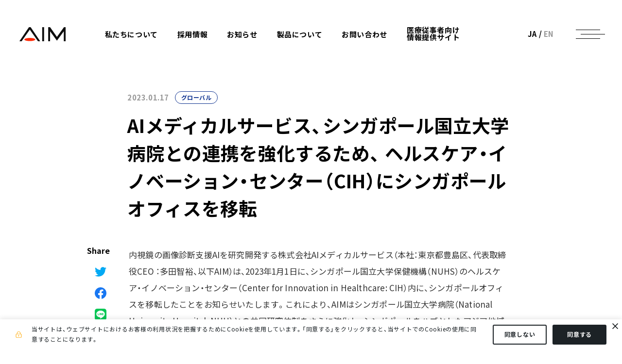

--- FILE ---
content_type: text/html; charset=UTF-8
request_url: https://www.ai-ms.com/news/global/20230117
body_size: 47571
content:
<!DOCTYPE html>
<html lang="ja">
    <head>
        <meta charset="UTF-8">
        <meta http-equiv="X-UA-Compatible" content="IE=edge">
        <meta name="viewport" content="width=device-width, initial-scale=1.0">
        <meta name="format-detection" content="telephone=no">
        
        
        
            <title>
              AIメディカルサービス、シンガポール国立大学病院との連携を強化するため、 ヘルスケア・イノベーション・センター（CIH）にシンガポールオフィスを移転｜グローバル｜株式会社AIメディカルサービス
            </title>
            <meta name="description" content=
                "内視鏡の画像診断支援AIを研究開発する株式会社AIメディカルサービス（本社：東京都豊島区、代表取締役CEO ：多田智裕、以下AIM）は、20..."
            >
            <meta property="og:type" content="article">
            <meta property="og:title" content="AIメディカルサービス、シンガポール国立大学病院との連携を強化するため、 ヘルスケア・イノベーション・センター（CIH）にシンガポールオフィスを移転｜グローバル｜株式会社AIメディカルサービス">
            <meta property="og:description" content=
                "内視鏡の画像診断支援AIを研究開発する株式会社AIメディカルサービス（本社：東京都豊島区、代表取締役CEO ：多田智裕、以下AIM）は、20..."
            >
            <meta property="og:url" content="https://www.ai-ms.com/news/global/20230117">
            <meta property="og:image" content="https://www.ai-ms.com/media/hCtdmf1N5wJWmNi9RMltSthWF3Nrww19d1MXitnr.jpeg">
            <meta property="og:image:secure_url" content="https://www.ai-ms.com/media/hCtdmf1N5wJWmNi9RMltSthWF3Nrww19d1MXitnr.jpeg">
            <meta name="twitter:title" content="AIメディカルサービス、シンガポール国立大学病院との連携を強化するため、 ヘルスケア・イノベーション・センター（CIH）にシンガポールオフィスを移転｜グローバル｜株式会社AIメディカルサービス">
            <meta name="twitter:description" content=
                "内視鏡の画像診断支援AIを研究開発する株式会社AIメディカルサービス（本社：東京都豊島区、代表取締役CEO ：多田智裕、以下AIM）は、20..."
            >
        
        
        
        
        
        
        <meta property="og:locale" content="ja_JP">
        <meta property="og:site_name" content="">
        <meta property="og:image:width" content="1200">
        <meta property="og:image:height" content="630">
        <meta name="twitter:card" content="summary_large_image">
        
        
        <link rel="icon" href="/assets/aimcorp/img/common/favicon.ico">
        <link rel="apple-touch-icon" href="/assets/aimcorp/img/common/apple-touch-icon.png">
        <script>
        MathJax = {
          chtml: {
            matchFontHeight: false
          }
        };
        </script>
        <script id="MathJax-script" async
          src="https://cdn.jsdelivr.net/npm/mathjax@3/es5/tex-svg.js">
        </script>
        <link
  rel="stylesheet"
  href="https://fonts.googleapis.com/css?family=Noto+Sans+JP:400,700&display=swap"
/>
<link rel="stylesheet" href="https://use.typekit.net/rqr2wze.css">
<link rel="stylesheet" href="https://cdn.jsdelivr.net/npm/yakuhanjp@3.2.0/dist/css/yakuhanjp.min.css" />
<link
  rel="stylesheet"
  href="//cdnjs.cloudflare.com/ajax/libs/Swiper/5.4.5/css/swiper.min.css"
/>

<link rel="stylesheet" href="https://cdnjs.cloudflare.com/ajax/libs/magnific-popup.js/1.1.0/magnific-popup.min.css" />
<link rel="stylesheet" href="https://cdnjs.cloudflare.com/ajax/libs/froala-editor/3.2.7/css/froala_style.min.css" />
<link rel="stylesheet" href="/assets/aimcorp/css/template.css?20250828125458" />

<style>
    .grecaptcha-badge {
      visibility: hidden;
    }

     :root {

      --color-black: #000;
      --color-blue: #0D318F;
      --color-red: #FF2600;
      --color-txt-333: #333;
      --color-line: #D0D0D0;
      --color-line-light: #E5E5E5;
      --color-bg: #F8F8F8;


      --border-radius-button: 200px;
      --border-radius: 5px;

      --font-size-xs: 12px;
      --font-size-xs-sp: 12px;
      --font-size-s: 15px;
      --font-size-s-sp: 15px;
      --font-size-m: 18px;
      --font-size-m-sp: 16px;
      --font-size-l: 24px;
      --font-size-l-sp: 18px;
      --font-size-xl: 28px;
      --font-size-xl-sp: 20px;
      --font-size-xxl: 44px;
      --font-size-xxl-sp: 24px;

      --font-family-ja: YakuHanJP, "Noto Sans JP", -apple-system, BlinkMacSystemFont, "Helvetica Neue", YuGothic, "ヒラギノ角ゴ ProN W3", Hiragino Kaku Gothic ProN, Arial, "メイリオ", Meiryo, sans-serif;
      --font-family-en: darkmode-on, sans-serif;
    }
</style>
        <meta property="og:url" content="https://www.ai-ms.com/news/global/20230117">
        <link rel="stylesheet" href="https://sdk.gig.goleadgrid.com/section-assets/template_sections.css?eee02fcc4c4421eebeabb641b30a9b71c9a76ebf" type="text/css" /><style>.leadgrid-font-size-bl{font-size:16px;line-height:160%;@media (max-width:768px){font-size:14px;line-height:160%}}.leadgrid-font-size-bm{font-size:14px;line-height:160%;@media (max-width:768px){font-size:13px;line-height:160%}}.leadgrid-font-size-hl{font-size:44px;line-height:130%;@media (max-width:768px){font-size:24px;line-height:145%}}.leadgrid-font-size-hm{font-size:24px;line-height:145%;@media (max-width:768px){font-size:20px;line-height:150%}}.leadgrid-font-size-hs{font-size:20px;line-height:150%;@media (max-width:768px){font-size:16px;line-height:160%}}.leadgrid-font-size-s{font-size:12px;line-height:160%;@media (max-width:768px){font-size:10px;line-height:160%}}</style><link rel="stylesheet" href="https://cdnjs.cloudflare.com/ajax/libs/highlight.js/10.7.1/styles/vs2015.min.css"><style>:root{--leadgrid-width-middle:1192px;--leadgrid-width-default:992px;--leadgrid-fs-default:14px;--leadgrid-fs-small:12px;--leadgrid-transition:all 0.3s cubic-bezier(0,1,0.64,1);--leadgrid-box-shadow:0 2px 32px 0 rgba(0,0,0,0.1)}.fr-view .fr-img-caption .fr-img-wrap a{display:initial}.hljs-ln-numbers{-webkit-touch-callout:none;-webkit-user-select:none;-khtml-user-select:none;-moz-user-select:none;-ms-user-select:none;user-select:none;text-align:center;color:#ccc;border-right:1px solid #CCC;vertical-align:top;padding-right:5px !important}.hljs-ln-code{padding-left:10px !important}.hljs{display:block;white-space:pre;overflow-x:auto;counter-reset:linenum;position:relative}.leadgrid-blogcard{margin:0 !important;width:100% !important;max-width:600px !important;display:block !important;height:initial !important;padding:16px !important;border:1px solid #cccccc !important;background:#ffffff !important;box-sizing:border-box !important;position:relative !important;transition:opacity .25s !important;margin-top:20px !important}.leadgrid-blogcard:hover{opacity:0.6 !important;transition:opacity .25s !important}.leadgrid-blogcard__cover{display:none}.leadgrid-blogcard__link{background:#ffffff !important;padding:0 !important;margin:0 !important;display:flex !important;align-items:center !important;text-decoration:none !important;font-family:-apple-system,BlinkMacSystemFont,Helvetica Neue,Segoe UI,Hiragino Kaku Gothic ProN,Hiragino Sans,ヒラギノ角ゴ ProN W3,Arial,メイリオ,Meiryo,sans-serif !important}.leadgrid-blogcard__link::before,.leadgrid-blogcard__link::after{display:none !important}.leadgrid-blogcard__meta{display:block !important;width:100% !important}.leadgrid-blogcard__title{pointer-events:none !important;margin:0 0 8px !important;font-size:18px !important;color:#1b1b1b !important;display:-webkit-box !important;-webkit-box-orient:vertical !important;-webkit-line-clamp:2 !important;overflow:hidden !important;font-weight:bold !important;letter-spacing:0em !important;line-height:1.4 !important;font-family:-apple-system,BlinkMacSystemFont,Helvetica Neue,Segoe UI,Hiragino Kaku Gothic ProN,Hiragino Sans,ヒラギノ角ゴ ProN W3,Arial,メイリオ,Meiryo,sans-serif !important}.leadgrid-blogcard__description{pointer-events:none !important;margin:0 0 8px !important;font-size:12px !important;color:#555555 !important;display:-webkit-box !important;-webkit-box-orient:vertical !important;-webkit-line-clamp:3 !important;overflow:hidden !important;letter-spacing:0em !important;line-height:1.6 !important;font-family:-apple-system,BlinkMacSystemFont,Helvetica Neue,Segoe UI,Hiragino Kaku Gothic ProN,Hiragino Sans,ヒラギノ角ゴ ProN W3,Arial,メイリオ,Meiryo,sans-serif !important}.leadgrid-blogcard__domain{pointer-events:none !important;margin:0 !important;font-size:10px !important;color:#555555 !important;display:-webkit-box !important;-webkit-box-orient:vertical !important;-webkit-line-clamp:1 !important;overflow:hidden !important;letter-spacing:0em !important;line-height:1 !important;font-family:-apple-system,BlinkMacSystemFont,Helvetica Neue,Segoe UI,Hiragino Kaku Gothic ProN,Hiragino Sans,ヒラギノ角ゴ ProN W3,Arial,メイリオ,Meiryo,sans-serif !important}.leadgrid-blogcard__eyecatch{display:block !important;width:206px !important;height:133px !important;position:relative !important;flex-shrink:0 !important;margin:0 0 0 8px !important;border:1px solid #eeeeee !important}.leadgrid-blogcard__eyecatch img{pointer-events:none !important;position:absolute !important;width:100% !important;height:100% !important;object-fit:cover !important;margin:0 !important;border-radius:0 !important;left:0 !important;top:0 !important}@media screen and (max-width:768px){.leadgrid-blogcard__title{font-size:16px !important}.leadgrid-blogcard__eyecatch{width:120px !important;height:77px !important}.leadgrid-blogcard__description{-webkit-line-clamp:2 !important}}.leadgrid-sp-br{display:none;@media screen and (max-width:768px){display:block}}.instagram-media{position:static !important}.fr-view img.fr-dii.leadgrid-wysiwyg-img-center{display:block;margin-left:auto;margin-right:auto}.fr-view img.leadgrid-wysiwyg-img-center,.fr-view .fr-img-caption.leadgrid-wysiwyg-img-center{display:block !important;margin-left:auto !important;margin-right:auto !important}mjx-math{white-space:pre-wrap !important}.fr-view p:has(> .fr-fir){display:inline-block;width:100%}.fr-view p > .fr-fir{float:right !important}.c-form__agreeText{overflow-y:scroll;max-height:300px;border:1px solid #ccc;padding-top:24px;padding-right:20px;padding-left:20px}</style><link rel="stylesheet" href="https://cdn.jsdelivr.net/npm/@splidejs/splide@latest/dist/css/splide.min.css">
        <!-- Global site tag (gtag.js) - Google Analytics -->
<script async src="https://www.googletagmanager.com/gtag/js?id=G-MQ8R3PJH9Q"></script>
<script>
  window.dataLayer = window.dataLayer || [];
  function gtag(){dataLayer.push(arguments);}
  gtag('js', new Date());

  gtag('config', 'G-MQ8R3PJH9Q');
</script>
    </head>
    <body>
        
        
        <header class="aimcorp-c-header -subPage">
  <div class="aimcorp-c-inner">
    <div class="c-header__logo">
      <a href="/" class="c-header__logoLink">
        株式会社AIメディカルサービス
      </a>
    </div>
    <ul class="c-header__list">
      <li class="c-header__item">
        <a href="/about" class="c-header__itemLink js-checkLink" >
          私たちについて
        </a>
        <ul class="c-header__childList">
            <li class="c-header__childItem c-headerHideNav__item">
              <a href="/company" class="c-header__childLink js-headerLinkCheck" >
                企業情報
              </a>
            </li>
        </ul>
      </li>

      <li class="c-header__item">
        <a href="https://aim-recruit.notion.site/AI-93b148bd51174e459dd82946c66404ca" class="c-header__itemLink js-checkLink js-leadgridCms__editableText" target="_blank" rel="noopener">
          採用情報
        </a>

      </li>
      <li class="c-header__item">
        <a href="/news" class="c-header__itemLink js-checkLink" >
          お知らせ
        </a>
        <ul class="c-header__childList">
          <li class="c-header__childItem c-headerHideNav__item">
          <a href="/news/media_coverages" class="c-header__childLink js-headerLinkCheck" >
          メディア掲載
          </a>
          </li>
          <li class="c-header__childItem c-headerHideNav__item">
          <a href="/news/product" class="c-header__childLink js-headerLinkCheck" >
          プロダクト
          </a>
          </li>
          <li class="c-header__childItem c-headerHideNav__item">
          <a href="/news/global" class="c-header__childLink js-headerLinkCheck" >
          グローバル
          </a>
          </li>
          <li class="c-header__childItem c-headerHideNav__item">
          <a href="/news/corporate" class="c-header__childLink js-headerLinkCheck" >
          コーポレート
          </a>
          </li>
          <li class="c-header__childItem c-headerHideNav__item">
          <a href="/news/award" class="c-header__childLink js-headerLinkCheck" >
          表彰
          </a>
          </li>
          <li class="c-header__childItem c-headerHideNav__item">
          <a href="/news/seminar" class="c-header__childLink js-headerLinkCheck" >
          セミナー
          </a>
          </li>
          <li class="c-header__childItem c-headerHideNav__item">
          <a href="/news/other" class="c-header__childLink js-headerLinkCheck" >
          その他
          </a>
          </li>
        </ul>
      </li>
      <li class="c-header__item">
        <a href="/#production" class="c-header__itemLink js-checkLink js-leadgridCms__editableText" >
          製品について
        </a>
      </li>
      <li class="c-header__item">
        <a href="https://docs.google.com/forms/d/e/1FAIpQLSd0gSscw0ettqHa7kWMaOrkxF8Kvjtzk8VB99u1kPbsx75lbQ/viewform" class="c-header__itemLink js-checkLink" target="_blank" rel="noopener">
          お問い合わせ
        </a>
      </li>
      <li class="c-header__item">
        <a href="https://www.gastroai.com/" class="c-header__itemLink js-checkLink" target="_blank" rel="noopener">
        医療従事者向け<br>情報提供サイト
        </a>
      </li>
    </ul>
    <nav class="c-header__nav" id="js-header-menu">
      <div class="c-header__navInner">
      <div class="aimcorp-c-headerHideNav">
        <div class="c-headerHideNav__top">
      
          <div class="c-headerHideNav__group">
            <div class="c-headerHideNav__groupItem js-slideToggle">
              <div class="c-headerHideNav__title js-slideToggle--parent">
                <a href="/about" class="c-header__itemLink js-checkLink" >
                  私たちについて
                </a>
                <span class="c-headerHideNav__toggleButton js-slideToggle--button"></span>
      
              </div>
              <ul class="c-headerHideNav__list js-slideToggle--child">
                  <li class="c-header__childItem c-headerHideNav__item">
                    <a href="/company" class="c-header__childLink js-headerLinkCheck" >
                      企業情報
                    </a>
                  </li>
      
              </ul>
            </div>
            <div class="c-headerHideNav__groupItem js-slideToggle -sp--none">
              <div class="c-headerHideNav__title js-slideToggle--parent">
                <a href="/#production" class="c-header__itemLink js-checkLink js-leadgridCms__editableText" >
                  製品について
                </a>
      
                <span class="c-headerHideNav__toggleButton js-slideToggle--button"></span>
      
              </div>
            </div>
      
          </div>
          <div class="c-headerHideNav__group">
            <div class="c-headerHideNav__groupItem js-slideToggle">
              <div class="c-headerHideNav__title js-slideToggle--parent">
                <a href="https://aim-recruit.notion.site/AI-93b148bd51174e459dd82946c66404ca" class="c-header__itemLink js-checkLink js-leadgridCms__editableText" target="_blank" rel="noopener">
                  採用情報
                </a>
      
                <span class="c-headerHideNav__toggleButton js-slideToggle--button"></span>
      
              </div>
      
            </div>
            <div class="c-headerHideNav__groupItem js-slideToggle">
              <div class="c-headerHideNav__title js-slideToggle--parent">
                <a href="/news" class="c-header__itemLink js-checkLink" >
                  お知らせ
                </a>
                <span class="c-headerHideNav__toggleButton js-slideToggle--button"></span>
      
              </div>
              <ul class="c-headerHideNav__list js-slideToggle--child">
                <li class="c-header__childItem c-headerHideNav__item">
                <a href="/news/media_coverages" class="c-header__childLink js-headerLinkCheck" >
                メディア掲載
                </a>
                </li>
                <li class="c-header__childItem c-headerHideNav__item">
                <a href="/news/product" class="c-header__childLink js-headerLinkCheck" >
                プロダクト
                </a>
                </li>
                <li class="c-header__childItem c-headerHideNav__item">
                <a href="/news/global" class="c-header__childLink js-headerLinkCheck" >
                グローバル
                </a>
                </li>
                <li class="c-header__childItem c-headerHideNav__item">
                <a href="/news/corporate" class="c-header__childLink js-headerLinkCheck" >
                コーポレート
                </a>
                </li>
                <li class="c-header__childItem c-headerHideNav__item">
                <a href="/news/award" class="c-header__childLink js-headerLinkCheck" >
                表彰
                </a>
                </li>
                <li class="c-header__childItem c-headerHideNav__item">
                <a href="/news/seminar" class="c-header__childLink js-headerLinkCheck" >
                セミナー
                </a>
                </li>
                <li class="c-header__childItem c-headerHideNav__item">
                <a href="/news/other" class="c-header__childLink js-headerLinkCheck" >
                その他
                </a>
                </li>
              </ul>
            </div>
            <div class="c-headerHideNav__groupItem js-slideToggle -pc--none">
              <div class="c-headerHideNav__title js-slideToggle--parent">
                <a href="/#production" class="c-header__itemLink js-checkLink js-leadgridCms__editableText" >
                  製品について
                </a>
      
                <span class="c-headerHideNav__toggleButton js-slideToggle--button"></span>
      
              </div>
            </div>
      
          </div>
      
          <div class="c-headerHideNav__group">
            <div class="c-headerHideNav__groupItem js-slideToggle">
              <div class="c-headerHideNav__title js-slideToggle--parent">
                <a href="#" class="-no--link" >
                  その他
                </a>
                <span class="c-headerHideNav__toggleButton js-slideToggle--button"></span>
      
              </div>
              <ul class="c-headerHideNav__list js-slideToggle--child">
                  <li class="c-headerHideNav__item">
                    <a href="https://www.gastroai.com/" class="js-headerLinkCheck" target="_blank" rel="noopener">
                      医療従事者向け情報提供サイト
                    </a>
                  </li>
      
              </ul>
            </div>
            <div class="c-headerHideNav__groupItem js-slideToggle">
              <div class="c-headerHideNav__title js-slideToggle--parent">
                <a href="https://docs.google.com/forms/d/e/1FAIpQLSd0gSscw0ettqHa7kWMaOrkxF8Kvjtzk8VB99u1kPbsx75lbQ/viewform" class="c-header__itemLink js-checkLink" target="_blank" rel="noopener">
                  お問い合わせ
                </a>
              </div>
            </div>
            <div class="c-headerHideNav__sns">
                  <div class="c-headerHideNav__snsItem">
        
              <a href="https://www.facebook.com/AIMedicalService/"  target="_blank" rel="noopener">
                <img src="/assets/aimcorp/img/common/icon_facebook-black.svg"  alt="Facebookアイコン">
              </a>
        
        
            </div>
            <div class="c-headerHideNav__snsItem">
        
              <a href="https://twitter.com/AIM_endoscopy"  target="_blank" rel="noopener">
                <img src="/assets/aimcorp/img/common/icon_twitter-black.svg"  alt="Twitterアイコン">
              </a>
        
        
            </div>
            <div class="c-headerHideNav__snsItem">
        
              <a href="https://www.linkedin.com/company/%E6%A0%AA%E5%BC%8F%E4%BC%9A%E7%A4%BEai%E3%83%A1%E3%83%87%E3%82%A3%E3%82%AB%E3%83%AB%E3%82%B5%E3%83%BC%E3%83%93%E3%82%B9/"  target="_blank" rel="noopener">
                <img src="/assets/aimcorp/img/common/icon_linkedin-black.svg"  alt="LinkedInアイコン">
              </a>
        
        
            </div>
            <div class="c-headerHideNav__snsItem">
        
              <a href="https://bit.ly/3KpZ2I1"  target="_blank" rel="noopener">
                <img src="/assets/aimcorp/img/common/icon_youtube-black.svg"  alt="Youtubeアイコン">
              </a>
        
        
            </div>
            <div class="c-headerHideNav__snsItem">
        
              <a href="https://note.com/ai_ms/"  target="_blank" rel="noopener">
                <img src="/assets/aimcorp/img/common/icon_note-black.svg"  alt="nodteアイコン">
              </a>
        
        
            </div>
        
        
        
      </div>
      
          </div>
        </div>
      
        <div class="c-headerHideNav__sub">
          <ul class="c-headerHideNav__subList">
              <li class="c-headerHideNav__subItem">
                <a href="/privacy" class="js-headerLinkCheck" >
                  プライバシーポリシー
                </a>
              </li>
              <li class="c-headerHideNav__subItem">
                <a href="/security" class="js-headerLinkCheck" >
                  セキュリティポリシー
                </a>
              </li>
      
          </ul>
      
        </div>
      
      </div>
        
      </div>
    </nav>
    <div class="c-header__languageLink">
      <a href="https://www.ai-ms.com/" class="-active">JA</a>
      /
      <a href="https://en.ai-ms.com/">EN</a>
    </div>

    <button
      class="c-header__menuButton"
      id="js-header-menu-button"
      aria-label="ナビゲーションの切替"
    >
      <i></i>
      <i></i>
      <i></i>
    </button>
  </div>
</header>
        <div class="aimcorp-c-loading"></div>

        <main>
            <section class="aimcorp-c-section aimcorp-s-newsDetail">
  <header class="s-newsDetail__header ">
    <div class="aimcorp-c-inner -width--816px">

      <div class="s-newsDetail__headerMeta">
        <time class="date" datetime="2023-01-17">2023.01.17</time>
          <a href="/news/global" class="category">グローバル</a>

      </div>
      <h1 class="s-newsDetail__headerTitle">
        AIメディカルサービス、シンガポール国立大学病院との連携を強化するため、 ヘルスケア・イノベーション・センター（CIH）にシンガポールオフィスを移転
      </h1>
    </div>
  </header>


  <div class="s-newsDetail__contents ">
    <div class="aimcorp-c-inner -width--816px">


      <div class="s-newsDetail__wrap">
        <div class="s-newsDetail__share">
          <div class="s-newsDetail__shareWrap js-snsToggle--hide">

            <a class="s-newsDetail__shareLink"
              href="https://twitter.com/share?url=https://www.ai-ms.com/news/global/20230117&text=AIメディカルサービス、シンガポール国立大学病院との連携を強化するため、 ヘルスケア・イノベーション・センター（CIH）にシンガポールオフィスを移転">
              <img src="/assets/aimcorp/img/common/icon_twitter-color.svg"
                alt="Twitterでシェア">
            </a>
            <a class="s-newsDetail__shareLink"
              href="http://www.facebook.com/share.php?u=https://www.ai-ms.com/news/global/20230117">
              <img src="/assets/aimcorp/img/common/icon_facebook-color.svg"
                alt="Facebookでシェア">
            </a>
            <a class="s-newsDetail__shareLink"
              href="http://line.me/R/msg/text/?AIメディカルサービス、シンガポール国立大学病院との連携を強化するため、 ヘルスケア・イノベーション・センター（CIH）にシンガポールオフィスを移転%0D%0Ahttps://www.ai-ms.com/news/global/20230117">
              <img src="/assets/aimcorp/img/common/icon_line-color.svg"
                alt="LINEでシェア">
            </a>
            <a class="s-newsDetail__shareLink" href="http://b.hatena.ne.jp/add?url=https://www.ai-ms.com/news/global/20230117">
              <img src="/assets/aimcorp/img/common/icon_hatebu-color.svg"
                alt="はてなブックマークでシェア">
            </a>
            <a class="s-newsDetail__shareLink" href="https://wa.me/?text=https://www.ai-ms.com/news/global/20230117">
              <img src="/assets/aimcorp/img/common/icon_whatsapp-color.svg"
                alt="whatsAppでシェア">
            </a>
            <a class="s-newsDetail__shareLink" href="https://www.linkedin.com/shareArticle?mini=true&url=https://www.ai-ms.com/news/global/20230117&title=AIメディカルサービス、シンガポール国立大学病院との連携を強化するため、 ヘルスケア・イノベーション・センター（CIH）にシンガポールオフィスを移転">
              <img src="/assets/aimcorp/img/common/icon_linkdin-color.svg"
                alt="Linkedinでシェア">
            </a>

          </div>
          <div class="s-newsDetail__shareButton js-snsToggle--button">
            <span class="img"></span>
            <span class="text"></span>
          </div>
        </div>
        <div class="s-newsDetail__entry">

          <div class="aimcorp-c-wysiwyg fr-view">
            <p><span style="background-color: transparent;">内視鏡の画像診断支援AIを研究開発する株式会社AIメディカルサービス（本社：東京都豊島区、代表取締役CEO ：多田智裕、以下AIM）は、2023年1月1日に、シンガポール国立大学保健機構（NUHS）のヘルスケア・イノベーション・センター（Center for Innovation in Healthcare: CIH）内に、シンガポールオフィスを移転したことをお知らせいたします。これにより、AIMはシンガポール国立大学病院（National University Hospital: NUH）との共同研究体制をさらに強化し、シンガポールをハブとしたアジア地域の事業展開を本格化します。</span></p><p><br></p><p><img src="/media/3E5qLUFFmFq8GW5tj0jbYQN87z4FP6sgJ5yAY4NK.png" class="fr-fic fr-dii"></p><p><br></p><p><strong>■設立の経緯</strong></p><p>AIMは2022年7月に、シンガポール法人を設立し、内視鏡AIのグローバル展開に向けた準備を着々と進めて参りました。また、2021年4月には、NUHと共同研究契約を締結し、内視鏡AIの研究を進めております。</p><p>このたび、NUHSの一部門であるCIH内にオフィスを移転することで、NUHとの共同研究とアジア地域の事業展開に向けた体制をさらに強化します。また、CIH内のイノベーション・ショールームに研究開発中の内視鏡AIシステムを展示し、アジア地域の医療関係者に内視鏡AIを実際に体験していただくことで、内視鏡AIの認知と理解を拡大します。</p><p><br></p><p><img src="/media/m6Ng7oZmKTCRzdtMuh1MRJOktuSQr9awhX0sLTAE.jpeg" class="fr-dib" style="width: 516px;"></p><p><img src="/media/Qn273960cCZuGiXFnjtav2UAVsbioCLUKjpRWOk6.jpeg" class="fr-dib" style="width: 516px;"></p><p style="text-align: center;">＜イノベーション・ショールーム＞</p><p>&nbsp;</p><p><strong>■シンガポール国立大学保健機構（NUHS）および医療イノベーションセンター（CIH）について</strong></p><p>シンガポール国立大学保健機構（National University Health System: NUHS）は、シンガポールの3つの公的医療クラスターのひとつであり、地域医療システムとして、地域病院、開業医、家庭医クリニック、老人ホームやその他の地域パートナーと密接に協力しながら統合医療を提供しています。NUHSは、シンガポールを代表する公的総合医療施設のひとつであるシンガポール国立大学病院（National University Hospital: NUH）を中心として、13の病院、ポリクリニック、専門医センター、医療センター、医療系学術研究機関と連携しており、シンガポールにおける医療問題の解決に向けて次世代の医療専門家の育成にも力を入れています。<span style="background-color: transparent;">&nbsp;</span></p><p>NUHS Centre for Innovation in Healthcare (CIH) は、アレクサンドラ病院にある6つのNUHS Centres of Excellence (CoE) のうちの1つです。CIHは、現在および将来における国民の医療ニーズを満たすために、スマートテクノロジーや研究・トレーニングのイノベーションを取り入れた新しいケアモデルを開発・実施することを目的としています。CIHは、科学、工学、その他の分野にわたる学際的な研究、イノベーションの創出、事業化を積極的に促進し、新しいデバイス、技術、作業プロセスなどのソリューションを大規模にテストするためのワンストップエコシステムを提供します。</p><p>&nbsp;</p><p><strong>■シンガポール法人の概要</strong></p><p>名称：AI Medical Service Asia Pte. Ltd.</p><p>設立日： 2022年7月8日</p><p>移転後の所在地： 378 Alexandra Rd, Block 29 Level 1 CIH Co-Working Space, Singapore 159964</p><p>&nbsp;</p><p><strong>■AIメディカルサービスについて</strong></p><p>AIMは「世界の患者を救う～内視鏡AIでがん見逃しゼロへ～」をミッションに掲げる、医療AIスタートアップ企業です。内視鏡医療は日本が最先端であり、質・量ともに世界最高水準のデータが蓄積されております。なかでも、AIMは100施設以上の医療施設と共同研究・製品開発を進めています。当社は内視鏡AIを医療現場にいち早くお届けすることで、がんの見逃しを減らし、世界の患者を救うことを目指しています。</p><p>&nbsp;</p><p><strong>■代表取締役CEO&nbsp;多田智裕について</strong></p><p>多田　智裕（ただ　ともひろ）医師　医学博士</p><p><img data-fr-image-pasted="true" src="https://ai-ms.site.gig.goleadgrid.com/media/gpYwuo7FZEpI9IZyxWAPvfuinYNSFo3pKzvwBvNj.jpeg" class="fr-fic fr-fir fr-dii" style="width: 415px;"></p><p>【所属・役職】</p><p>株式会社AIメディカルサービス　代表取締役CEO</p><p>医療法人ただともひろ胃腸科肛門科　理事長</p><p>【概略】</p><p>1996年東京大学医学部医学科卒業。東京大学医学部附属病院外科研修医として勤務。2005年に東京大学大学院医学系研究科博士課程修了。2006年よりただともひろ胃腸科肛門科を開業。2012年より東京大学医学部腫瘍外科学講座客員講師。2017年株式会社AIメディカルサービスを設立、代表取締役CEOに就任し、現在に至る。</p><p><br></p><p><strong>■関連するプレスリリース</strong></p><p>・2021年4月27日「National University Hospital, Singapore（シンガポール国立大学病院）と共同研究契約を締結しました」（<a href="https://www.ai-ms.com/news/global/20210427">https://www.ai-ms.com/news/global/20210427</a>）</p><p><br></p><p>・2022年7月11日「AIメディカルサービス、シンガポールに現地法人を設立〜海外2拠点目の設立により「内視鏡AI」の海外展開を加速〜」（<a href="https://www.ai-ms.com/news/global/20220711">https://www.ai-ms.com/news/global/20220711</a>）</p><p>&nbsp;</p><p><strong>会社概要</strong>　　――――――――――――――――――――――――――――――</p><p>会社名 &nbsp; ：株式会社AIメディカルサービス<br>所在地 &nbsp; ：〒170-0013 東京都豊島区東池袋1丁目 18-1 Hareza Tower 11F<br>代表者 &nbsp; ：多田智裕<br>設立 &nbsp; &nbsp; &nbsp; ：2017年9月1日&nbsp;<br>事業 &nbsp; &nbsp; &nbsp; ：内視鏡の画像診断支援AI（人工知能）の開発</p><p><br></p><p>（2023年1月18日　追記）</p>
          </div>
        </div>


      </div>
      <div class="s-newsDetail__backLink">
        <div class="aimcorp-c-link -arrow--reverse">
          <a href="/news" class="-reverse--arrow" >
        
            <span class="c-link__button js-linkCircle">
                <svg xmlns="http://www.w3.org/2000/svg" class="c-link__circle">
                  <rect x=".5" y=".5" class="circle_1"></rect>
                  <rect x=".5" y=".5" class="circle_2"></rect>
                </svg>
              <span class="c-link__arrow">
        
                <svg width="14" height="10" viewBox="0 0 14 10" fill="none" xmlns="http://www.w3.org/2000/svg">
                  <path class="arrow_1" fill-rule="evenodd" clip-rule="evenodd" d="M10.8041 5.79897H0V4.19897H10.8027L8.43557 1.49363L9.56443 0.505877L13.0644 4.50588L13.4966 4.99976L13.0644 5.49363L9.56443 9.49363L8.43557 8.50588L10.8041 5.79897Z"/>
        
                  <path class="arrow_2" fill-rule="evenodd" clip-rule="evenodd" d="M10.8041 5.79897H0V4.19897H10.8027L8.43557 1.49363L9.56443 0.505877L13.0644 4.50588L13.4966 4.99976L13.0644 5.49363L9.56443 9.49363L8.43557 8.50588L10.8041 5.79897Z"/>
                </svg>
              </span>
            </span>
        
              <span class="c-link__text">
                一覧に戻る
              </span>
        
          </a>
        </div>
      </div>

    </div>
  </div>


</section>
<section class="aimcorp-c-section aimcorp-s-ctaContact">
  <div class="aimcorp-c-inner">
    <div class="s-ctaContact__contents">
      <div class="s-ctaContact__contentsLeft">
        <div class="s-ctaContact__title">
          <h2 class="s-ctaContact__titleJa">お問い合わせ</h2>
          <span class="s-ctaContact__titleEn">
            Contact
          </span>
        </div>
        <p class="s-ctaContact__text">
          共同研究に関するお問い合わせ、<br class="-pc--none">取材の申し込み、協業の打診、<br>その他ご質問、ご相談はこちらから<br class="-pc--none">お願いいたします。
        </p>
      </div>


      <div class="s-ctaContact__contentsRight">
        <div class="aimcorp-c-link -item--white -item--reverse -item-sp--small">
          <a href="/contact"  >
        
            <span class="c-link__button js-linkCircle">
                <svg xmlns="http://www.w3.org/2000/svg" class="c-link__circle">
                  <rect x=".5" y=".5" class="circle_1"></rect>
                  <rect x=".5" y=".5" class="circle_2"></rect>
                </svg>
              <span class="c-link__arrow">
        
                <svg width="14" height="10" viewBox="0 0 14 10" fill="none" xmlns="http://www.w3.org/2000/svg">
                  <path class="arrow_1" fill-rule="evenodd" clip-rule="evenodd" d="M10.8041 5.79897H0V4.19897H10.8027L8.43557 1.49363L9.56443 0.505877L13.0644 4.50588L13.4966 4.99976L13.0644 5.49363L9.56443 9.49363L8.43557 8.50588L10.8041 5.79897Z"/>
        
                  <path class="arrow_2" fill-rule="evenodd" clip-rule="evenodd" d="M10.8041 5.79897H0V4.19897H10.8027L8.43557 1.49363L9.56443 0.505877L13.0644 4.50588L13.4966 4.99976L13.0644 5.49363L9.56443 9.49363L8.43557 8.50588L10.8041 5.79897Z"/>
                </svg>
              </span>
            </span>
        
              <span class="c-link__text">
                お問い合わせ
              </span>
        
          </a>
        </div>
      </div>
    </div>

  </div>
</section><section class="aimcorp-c-breadcrumb">
  <div class="aimcorp-c-inner">
    <ul>
      <li><a href="/">ホーム</a></li>

      <li>
        <a href="/news">お知らせ</a>
      </li>
      <li>AIメディカルサービス、シンガポール国立大学病院との連携を強化するため、 ヘルスケア・イノベーション・センター（CIH）にシンガポールオフィスを移転</li>
    </ul>
  </div>
</section>
        </main>
        <footer class="aimcorp-c-footer">
  <div class="aimcorp-c-inner">
    <div class="c-footer__topContents">
      <div class="c-footer__topContentsLeft">
        <div class="c-footer__logo">
          <a href="/">
            <img src="/assets/aimcorp/img/common/logo-white.svg" alt="株式会社AIメディカルサービス" />
          </a>
        </div>
        <div class="c-footer__sns">
              <div class="c-footer__snsItem">
          
                <a href="https://www.facebook.com/AIMedicalService/"  target="_blank" rel="noopener">
                  <img src="/assets/aimcorp/img/common/icon_facebook-white.svg"  alt="Facebookアイコン">
                </a>
          
          
              </div>
              <div class="c-footer__snsItem">
          
                <a href="https://twitter.com/AIM_endoscopy"  target="_blank" rel="noopener">
                  <img src="/assets/aimcorp/img/common/icon_twitter-white.svg"  alt="Twitterアイコン">
                </a>
          
          
              </div>
              <div class="c-footer__snsItem">
          
                <a href="https://www.linkedin.com/company/aimedicalserviceinc/"  target="_blank" rel="noopener">
                  <img src="/assets/aimcorp/img/common/icon_linkedin-white.svg"  alt="LinkedInアイコン">
                </a>
          
          
              </div>
              <div class="c-footer__snsItem">
          
                <a href="https://bit.ly/3KpZ2I1"  target="_blank" rel="noopener">
                  <img src="/assets/aimcorp/img/common/icon_youtube-white.svg"  alt="Youtubeアイコン">
                </a>
          
          
              </div>
              <div class="c-footer__snsItem">
          
                <a href="https://note.com/ai_ms/"  target="_blank" rel="noopener">
                  <img src="/assets/aimcorp/img/common/icon_note-white.svg"  alt="nodteアイコン">
                </a>
          
          
              </div>
          
          
          
        </div>
      </div>
      <div class="c-footer__topContentsRight">
        <div class="c-footer__nav">
          <div class="c-footer__navGroup">
            <div class="c-footer__navGroupItem">
              <div class="c-footer__navTitle">
                <a href="/about"  >
                  私たちについて
                </a>

              </div>
              <ul class="c-footer__navList">
                  <li class="c-footer__navItem">
                    <a href="/company" class="js-headerLinkCheck" >
                      企業情報
                    </a>
                  </li>
              </ul>
            </div>
            <div class="c-footer__navGroupItem">
              <div class="c-footer__navTitle">
                <a href="/#production"  >
                  製品について
                </a>
              </div>
            </div>
          </div>
          <div class="c-footer__navGroup">
            <div class="c-footer__navGroupItem">
              <div class="c-footer__navTitle">
                <a href="https://aim-recruit.notion.site/AI-93b148bd51174e459dd82946c66404ca" class="js-leadgridCms__editableText" target="_blank" rel="noopener">
                  採用情報
                </a>

              </div>
            </div>
            <div class="c-footer__navGroupItem">
              <div class="c-footer__navTitle">
                <a href="/news"  >
                  お知らせ
                </a>
              </div>
              <ul class="c-footer__navList">
                <li class="c-footer__navItem">
                  <a href="/news/media_coverages">メディア掲載</a>
                </li>
                <li class="c-footer__navItem">
                  <a href="/news/product">プロダクト</a>
                </li>
                <li class="c-footer__navItem">
                  <a href="/news/global">グローバル</a>
                </li>
                <li class="c-footer__navItem">
                  <a href="/news/corporate">コーポレート</a>
                </li>
                <li class="c-footer__navItem">
                  <a href="/news/award">表彰</a>
                </li>
                <li class="c-footer__navItem">
                  <a href="/news/seminar">セミナー</a>
                </li>
                <li class="c-footer__navItem">
                  <a href="/news/other">その他</a>
                </li>
              </ul>
            </div>
          </div>

          <div class="c-footer__navGroup">
            <div class="c-footer__navGroupItem">
              <div class="c-footer__navTitle">
                <a href="#" class="-no--link" >
                  その他
                </a>

              </div>
              <ul class="c-footer__navList">
                  <li class="c-footer__navItem">
                    <a href="https://endo.ai-ms.com/" class="js-headerLinkCheck" target="_blank" rel="noopener">
                      医療従事者向け情報提供サイト<br>
                    </a>
                  </li>
              </ul>
            </div>
            <div class="c-footer__navGroupItem">
              <div class="c-footer__navTitle">
                <a href="https://docs.google.com/forms/d/e/1FAIpQLSd0gSscw0ettqHa7kWMaOrkxF8Kvjtzk8VB99u1kPbsx75lbQ/viewform"  target="_blank" rel="noopener">
                  お問い合わせ
                </a>
              </div>
            </div>
          </div>


        </div>
      </div>
    </div>
    <div class="c-footer__buttomContents">
      <ul class="c-footer__subNavList">
          <li class="c-footer__subNavItem">
            <a href="/privacy" class="js-headerLinkCheck" >
              プライバシーポリシー
            </a>
          </li>
          <li class="c-footer__subNavItem">
            <a href="/security" class="js-headerLinkCheck" >
              セキュリティポリシー
            </a>
          </li>
          <li class="c-footer__subNavItem">
            <a href="/useragreement" class="leadgridCms-m-editableLink js-headerLinkCheck js-leadgridCms__editableText" >
              システム利用規約
            </a>
          </li>
      </ul>
      <div class="c-footer__copyright">
        © AI Medical Service Inc.
      </div>
    </div>
    <div class="aimcorp-c-topBtn">
      <div class="c-topBtn__wrap">
        <span class="c-topBtn__text">TOP</span>
        <span class="c-topBtn__arrow"></span>
      </div>
    </div>
  </div>
</footer>
        <script src="https://code.jquery.com/jquery-3.4.1.min.js"></script>
        <script src="//cdnjs.cloudflare.com/ajax/libs/Swiper/5.4.5/js/swiper.min.js"></script>
        <script src="https://cdnjs.cloudflare.com/ajax/libs/gsap/3.7.0/gsap.min.js"></script>
        
        
        <script src="/assets/aimcorp/js/template.js?20250828125458"></script>
        
        
        <script src='https://www.google.com/recaptcha/api.js?render=6LcByzkeAAAAAJ-0L7BDCbkY-aY8zb-Xml1OfSWL'></script>
            <script>
                grecaptcha.ready(function () {
                    grecaptcha.execute('6LcByzkeAAAAAJ-0L7BDCbkY-aY8zb-Xml1OfSWL', { action: 'homepage' }).then(function (token) {
                        var recaptchaResponseList = $('*[name=recaptchaResponse]');
                        recaptchaResponseList.each(function(index){
                            $(this).val(token);
                        });
                    });
                });
            </script>        <script src="https://cdn.embedly.com/widgets/platform.js" charset="UTF-8"></script><script src="https://cdnjs.cloudflare.com/ajax/libs/highlight.js/10.7.1/highlight.min.js"></script><script src="https://cdnjs.cloudflare.com/ajax/libs/highlightjs-line-numbers.js/2.8.0/highlightjs-line-numbers.min.js"></script><script id="MathJax-script" defer src="https://cdn.jsdelivr.net/npm/mathjax@3/es5/tex-mml-chtml.js"></script>
            <script>
                window.addEventListener("DOMContentLoaded", (event) => {
                    const hlElements = document.querySelectorAll(".leadgrid-codehighlighter");
                    if(hlElements){
                        hlElements.forEach(elem => {
                            elem.className = elem.dataset.language;
                        });
                        hljs.highlightAll();
                        hljs.initLineNumbersOnLoad();
                    }

                    const imgCaptions = document.querySelectorAll(`.fr-img-space-wrap .fr-img-caption span[contenteditable="true"]`);
                    if(imgCaptions){
                        imgCaptions.forEach(elem => {
                            elem.contentEditable = "false";
                        });
                    }
                });
            </script>
        <script defer src="https://sdk.gig.goleadgrid.com/vendors/js/leadgrid-vendors-sdk.js?eee02fcc4c4421eebeabb641b30a9b71c9a76ebf"></script><script type="text/javascript" src="https://sdk.gig.goleadgrid.com/section-assets/template_sections.js?eee02fcc4c4421eebeabb641b30a9b71c9a76ebf" defer></script><script src="https://cdn.jsdelivr.net/npm/@splidejs/splide@4.1.4/dist/js/splide.min.js"></script><script src="https://cdn.jsdelivr.net/npm/@splidejs/splide-extension-auto-scroll@0.5.3/dist/js/splide-extension-auto-scroll.min.js"></script><script defer src="https://sdk.gig.goleadgrid.com/cookie/js/leadgrid-cookie-sdk.js?eee02fcc4c4421eebeabb641b30a9b71c9a76ebf"></script>
        <script type='text/javascript'>
piAId = '976783';
piCId = '';
piHostname = 'go.ai-ms.com';

(function() {
        function async_load(){
                var s = document.createElement('script'); s.type = 'text/javascript';
                s.src = ('https:' == document.location.protocol ? 'https://' : 'http://') + piHostname + '/pd.js';
                var c = document.getElementsByTagName('script')[0]; c.parentNode.insertBefore(s, c);
        }
        if(window.attachEvent) { window.attachEvent('onload', async_load); }
        else { window.addEventListener('load', async_load, false); }
})();
</script>
    </body>
</html>


--- FILE ---
content_type: text/html; charset=utf-8
request_url: https://www.google.com/recaptcha/api2/anchor?ar=1&k=6LcByzkeAAAAAJ-0L7BDCbkY-aY8zb-Xml1OfSWL&co=aHR0cHM6Ly93d3cuYWktbXMuY29tOjQ0Mw..&hl=en&v=N67nZn4AqZkNcbeMu4prBgzg&size=invisible&anchor-ms=20000&execute-ms=30000&cb=xiqme22ojmuy
body_size: 48536
content:
<!DOCTYPE HTML><html dir="ltr" lang="en"><head><meta http-equiv="Content-Type" content="text/html; charset=UTF-8">
<meta http-equiv="X-UA-Compatible" content="IE=edge">
<title>reCAPTCHA</title>
<style type="text/css">
/* cyrillic-ext */
@font-face {
  font-family: 'Roboto';
  font-style: normal;
  font-weight: 400;
  font-stretch: 100%;
  src: url(//fonts.gstatic.com/s/roboto/v48/KFO7CnqEu92Fr1ME7kSn66aGLdTylUAMa3GUBHMdazTgWw.woff2) format('woff2');
  unicode-range: U+0460-052F, U+1C80-1C8A, U+20B4, U+2DE0-2DFF, U+A640-A69F, U+FE2E-FE2F;
}
/* cyrillic */
@font-face {
  font-family: 'Roboto';
  font-style: normal;
  font-weight: 400;
  font-stretch: 100%;
  src: url(//fonts.gstatic.com/s/roboto/v48/KFO7CnqEu92Fr1ME7kSn66aGLdTylUAMa3iUBHMdazTgWw.woff2) format('woff2');
  unicode-range: U+0301, U+0400-045F, U+0490-0491, U+04B0-04B1, U+2116;
}
/* greek-ext */
@font-face {
  font-family: 'Roboto';
  font-style: normal;
  font-weight: 400;
  font-stretch: 100%;
  src: url(//fonts.gstatic.com/s/roboto/v48/KFO7CnqEu92Fr1ME7kSn66aGLdTylUAMa3CUBHMdazTgWw.woff2) format('woff2');
  unicode-range: U+1F00-1FFF;
}
/* greek */
@font-face {
  font-family: 'Roboto';
  font-style: normal;
  font-weight: 400;
  font-stretch: 100%;
  src: url(//fonts.gstatic.com/s/roboto/v48/KFO7CnqEu92Fr1ME7kSn66aGLdTylUAMa3-UBHMdazTgWw.woff2) format('woff2');
  unicode-range: U+0370-0377, U+037A-037F, U+0384-038A, U+038C, U+038E-03A1, U+03A3-03FF;
}
/* math */
@font-face {
  font-family: 'Roboto';
  font-style: normal;
  font-weight: 400;
  font-stretch: 100%;
  src: url(//fonts.gstatic.com/s/roboto/v48/KFO7CnqEu92Fr1ME7kSn66aGLdTylUAMawCUBHMdazTgWw.woff2) format('woff2');
  unicode-range: U+0302-0303, U+0305, U+0307-0308, U+0310, U+0312, U+0315, U+031A, U+0326-0327, U+032C, U+032F-0330, U+0332-0333, U+0338, U+033A, U+0346, U+034D, U+0391-03A1, U+03A3-03A9, U+03B1-03C9, U+03D1, U+03D5-03D6, U+03F0-03F1, U+03F4-03F5, U+2016-2017, U+2034-2038, U+203C, U+2040, U+2043, U+2047, U+2050, U+2057, U+205F, U+2070-2071, U+2074-208E, U+2090-209C, U+20D0-20DC, U+20E1, U+20E5-20EF, U+2100-2112, U+2114-2115, U+2117-2121, U+2123-214F, U+2190, U+2192, U+2194-21AE, U+21B0-21E5, U+21F1-21F2, U+21F4-2211, U+2213-2214, U+2216-22FF, U+2308-230B, U+2310, U+2319, U+231C-2321, U+2336-237A, U+237C, U+2395, U+239B-23B7, U+23D0, U+23DC-23E1, U+2474-2475, U+25AF, U+25B3, U+25B7, U+25BD, U+25C1, U+25CA, U+25CC, U+25FB, U+266D-266F, U+27C0-27FF, U+2900-2AFF, U+2B0E-2B11, U+2B30-2B4C, U+2BFE, U+3030, U+FF5B, U+FF5D, U+1D400-1D7FF, U+1EE00-1EEFF;
}
/* symbols */
@font-face {
  font-family: 'Roboto';
  font-style: normal;
  font-weight: 400;
  font-stretch: 100%;
  src: url(//fonts.gstatic.com/s/roboto/v48/KFO7CnqEu92Fr1ME7kSn66aGLdTylUAMaxKUBHMdazTgWw.woff2) format('woff2');
  unicode-range: U+0001-000C, U+000E-001F, U+007F-009F, U+20DD-20E0, U+20E2-20E4, U+2150-218F, U+2190, U+2192, U+2194-2199, U+21AF, U+21E6-21F0, U+21F3, U+2218-2219, U+2299, U+22C4-22C6, U+2300-243F, U+2440-244A, U+2460-24FF, U+25A0-27BF, U+2800-28FF, U+2921-2922, U+2981, U+29BF, U+29EB, U+2B00-2BFF, U+4DC0-4DFF, U+FFF9-FFFB, U+10140-1018E, U+10190-1019C, U+101A0, U+101D0-101FD, U+102E0-102FB, U+10E60-10E7E, U+1D2C0-1D2D3, U+1D2E0-1D37F, U+1F000-1F0FF, U+1F100-1F1AD, U+1F1E6-1F1FF, U+1F30D-1F30F, U+1F315, U+1F31C, U+1F31E, U+1F320-1F32C, U+1F336, U+1F378, U+1F37D, U+1F382, U+1F393-1F39F, U+1F3A7-1F3A8, U+1F3AC-1F3AF, U+1F3C2, U+1F3C4-1F3C6, U+1F3CA-1F3CE, U+1F3D4-1F3E0, U+1F3ED, U+1F3F1-1F3F3, U+1F3F5-1F3F7, U+1F408, U+1F415, U+1F41F, U+1F426, U+1F43F, U+1F441-1F442, U+1F444, U+1F446-1F449, U+1F44C-1F44E, U+1F453, U+1F46A, U+1F47D, U+1F4A3, U+1F4B0, U+1F4B3, U+1F4B9, U+1F4BB, U+1F4BF, U+1F4C8-1F4CB, U+1F4D6, U+1F4DA, U+1F4DF, U+1F4E3-1F4E6, U+1F4EA-1F4ED, U+1F4F7, U+1F4F9-1F4FB, U+1F4FD-1F4FE, U+1F503, U+1F507-1F50B, U+1F50D, U+1F512-1F513, U+1F53E-1F54A, U+1F54F-1F5FA, U+1F610, U+1F650-1F67F, U+1F687, U+1F68D, U+1F691, U+1F694, U+1F698, U+1F6AD, U+1F6B2, U+1F6B9-1F6BA, U+1F6BC, U+1F6C6-1F6CF, U+1F6D3-1F6D7, U+1F6E0-1F6EA, U+1F6F0-1F6F3, U+1F6F7-1F6FC, U+1F700-1F7FF, U+1F800-1F80B, U+1F810-1F847, U+1F850-1F859, U+1F860-1F887, U+1F890-1F8AD, U+1F8B0-1F8BB, U+1F8C0-1F8C1, U+1F900-1F90B, U+1F93B, U+1F946, U+1F984, U+1F996, U+1F9E9, U+1FA00-1FA6F, U+1FA70-1FA7C, U+1FA80-1FA89, U+1FA8F-1FAC6, U+1FACE-1FADC, U+1FADF-1FAE9, U+1FAF0-1FAF8, U+1FB00-1FBFF;
}
/* vietnamese */
@font-face {
  font-family: 'Roboto';
  font-style: normal;
  font-weight: 400;
  font-stretch: 100%;
  src: url(//fonts.gstatic.com/s/roboto/v48/KFO7CnqEu92Fr1ME7kSn66aGLdTylUAMa3OUBHMdazTgWw.woff2) format('woff2');
  unicode-range: U+0102-0103, U+0110-0111, U+0128-0129, U+0168-0169, U+01A0-01A1, U+01AF-01B0, U+0300-0301, U+0303-0304, U+0308-0309, U+0323, U+0329, U+1EA0-1EF9, U+20AB;
}
/* latin-ext */
@font-face {
  font-family: 'Roboto';
  font-style: normal;
  font-weight: 400;
  font-stretch: 100%;
  src: url(//fonts.gstatic.com/s/roboto/v48/KFO7CnqEu92Fr1ME7kSn66aGLdTylUAMa3KUBHMdazTgWw.woff2) format('woff2');
  unicode-range: U+0100-02BA, U+02BD-02C5, U+02C7-02CC, U+02CE-02D7, U+02DD-02FF, U+0304, U+0308, U+0329, U+1D00-1DBF, U+1E00-1E9F, U+1EF2-1EFF, U+2020, U+20A0-20AB, U+20AD-20C0, U+2113, U+2C60-2C7F, U+A720-A7FF;
}
/* latin */
@font-face {
  font-family: 'Roboto';
  font-style: normal;
  font-weight: 400;
  font-stretch: 100%;
  src: url(//fonts.gstatic.com/s/roboto/v48/KFO7CnqEu92Fr1ME7kSn66aGLdTylUAMa3yUBHMdazQ.woff2) format('woff2');
  unicode-range: U+0000-00FF, U+0131, U+0152-0153, U+02BB-02BC, U+02C6, U+02DA, U+02DC, U+0304, U+0308, U+0329, U+2000-206F, U+20AC, U+2122, U+2191, U+2193, U+2212, U+2215, U+FEFF, U+FFFD;
}
/* cyrillic-ext */
@font-face {
  font-family: 'Roboto';
  font-style: normal;
  font-weight: 500;
  font-stretch: 100%;
  src: url(//fonts.gstatic.com/s/roboto/v48/KFO7CnqEu92Fr1ME7kSn66aGLdTylUAMa3GUBHMdazTgWw.woff2) format('woff2');
  unicode-range: U+0460-052F, U+1C80-1C8A, U+20B4, U+2DE0-2DFF, U+A640-A69F, U+FE2E-FE2F;
}
/* cyrillic */
@font-face {
  font-family: 'Roboto';
  font-style: normal;
  font-weight: 500;
  font-stretch: 100%;
  src: url(//fonts.gstatic.com/s/roboto/v48/KFO7CnqEu92Fr1ME7kSn66aGLdTylUAMa3iUBHMdazTgWw.woff2) format('woff2');
  unicode-range: U+0301, U+0400-045F, U+0490-0491, U+04B0-04B1, U+2116;
}
/* greek-ext */
@font-face {
  font-family: 'Roboto';
  font-style: normal;
  font-weight: 500;
  font-stretch: 100%;
  src: url(//fonts.gstatic.com/s/roboto/v48/KFO7CnqEu92Fr1ME7kSn66aGLdTylUAMa3CUBHMdazTgWw.woff2) format('woff2');
  unicode-range: U+1F00-1FFF;
}
/* greek */
@font-face {
  font-family: 'Roboto';
  font-style: normal;
  font-weight: 500;
  font-stretch: 100%;
  src: url(//fonts.gstatic.com/s/roboto/v48/KFO7CnqEu92Fr1ME7kSn66aGLdTylUAMa3-UBHMdazTgWw.woff2) format('woff2');
  unicode-range: U+0370-0377, U+037A-037F, U+0384-038A, U+038C, U+038E-03A1, U+03A3-03FF;
}
/* math */
@font-face {
  font-family: 'Roboto';
  font-style: normal;
  font-weight: 500;
  font-stretch: 100%;
  src: url(//fonts.gstatic.com/s/roboto/v48/KFO7CnqEu92Fr1ME7kSn66aGLdTylUAMawCUBHMdazTgWw.woff2) format('woff2');
  unicode-range: U+0302-0303, U+0305, U+0307-0308, U+0310, U+0312, U+0315, U+031A, U+0326-0327, U+032C, U+032F-0330, U+0332-0333, U+0338, U+033A, U+0346, U+034D, U+0391-03A1, U+03A3-03A9, U+03B1-03C9, U+03D1, U+03D5-03D6, U+03F0-03F1, U+03F4-03F5, U+2016-2017, U+2034-2038, U+203C, U+2040, U+2043, U+2047, U+2050, U+2057, U+205F, U+2070-2071, U+2074-208E, U+2090-209C, U+20D0-20DC, U+20E1, U+20E5-20EF, U+2100-2112, U+2114-2115, U+2117-2121, U+2123-214F, U+2190, U+2192, U+2194-21AE, U+21B0-21E5, U+21F1-21F2, U+21F4-2211, U+2213-2214, U+2216-22FF, U+2308-230B, U+2310, U+2319, U+231C-2321, U+2336-237A, U+237C, U+2395, U+239B-23B7, U+23D0, U+23DC-23E1, U+2474-2475, U+25AF, U+25B3, U+25B7, U+25BD, U+25C1, U+25CA, U+25CC, U+25FB, U+266D-266F, U+27C0-27FF, U+2900-2AFF, U+2B0E-2B11, U+2B30-2B4C, U+2BFE, U+3030, U+FF5B, U+FF5D, U+1D400-1D7FF, U+1EE00-1EEFF;
}
/* symbols */
@font-face {
  font-family: 'Roboto';
  font-style: normal;
  font-weight: 500;
  font-stretch: 100%;
  src: url(//fonts.gstatic.com/s/roboto/v48/KFO7CnqEu92Fr1ME7kSn66aGLdTylUAMaxKUBHMdazTgWw.woff2) format('woff2');
  unicode-range: U+0001-000C, U+000E-001F, U+007F-009F, U+20DD-20E0, U+20E2-20E4, U+2150-218F, U+2190, U+2192, U+2194-2199, U+21AF, U+21E6-21F0, U+21F3, U+2218-2219, U+2299, U+22C4-22C6, U+2300-243F, U+2440-244A, U+2460-24FF, U+25A0-27BF, U+2800-28FF, U+2921-2922, U+2981, U+29BF, U+29EB, U+2B00-2BFF, U+4DC0-4DFF, U+FFF9-FFFB, U+10140-1018E, U+10190-1019C, U+101A0, U+101D0-101FD, U+102E0-102FB, U+10E60-10E7E, U+1D2C0-1D2D3, U+1D2E0-1D37F, U+1F000-1F0FF, U+1F100-1F1AD, U+1F1E6-1F1FF, U+1F30D-1F30F, U+1F315, U+1F31C, U+1F31E, U+1F320-1F32C, U+1F336, U+1F378, U+1F37D, U+1F382, U+1F393-1F39F, U+1F3A7-1F3A8, U+1F3AC-1F3AF, U+1F3C2, U+1F3C4-1F3C6, U+1F3CA-1F3CE, U+1F3D4-1F3E0, U+1F3ED, U+1F3F1-1F3F3, U+1F3F5-1F3F7, U+1F408, U+1F415, U+1F41F, U+1F426, U+1F43F, U+1F441-1F442, U+1F444, U+1F446-1F449, U+1F44C-1F44E, U+1F453, U+1F46A, U+1F47D, U+1F4A3, U+1F4B0, U+1F4B3, U+1F4B9, U+1F4BB, U+1F4BF, U+1F4C8-1F4CB, U+1F4D6, U+1F4DA, U+1F4DF, U+1F4E3-1F4E6, U+1F4EA-1F4ED, U+1F4F7, U+1F4F9-1F4FB, U+1F4FD-1F4FE, U+1F503, U+1F507-1F50B, U+1F50D, U+1F512-1F513, U+1F53E-1F54A, U+1F54F-1F5FA, U+1F610, U+1F650-1F67F, U+1F687, U+1F68D, U+1F691, U+1F694, U+1F698, U+1F6AD, U+1F6B2, U+1F6B9-1F6BA, U+1F6BC, U+1F6C6-1F6CF, U+1F6D3-1F6D7, U+1F6E0-1F6EA, U+1F6F0-1F6F3, U+1F6F7-1F6FC, U+1F700-1F7FF, U+1F800-1F80B, U+1F810-1F847, U+1F850-1F859, U+1F860-1F887, U+1F890-1F8AD, U+1F8B0-1F8BB, U+1F8C0-1F8C1, U+1F900-1F90B, U+1F93B, U+1F946, U+1F984, U+1F996, U+1F9E9, U+1FA00-1FA6F, U+1FA70-1FA7C, U+1FA80-1FA89, U+1FA8F-1FAC6, U+1FACE-1FADC, U+1FADF-1FAE9, U+1FAF0-1FAF8, U+1FB00-1FBFF;
}
/* vietnamese */
@font-face {
  font-family: 'Roboto';
  font-style: normal;
  font-weight: 500;
  font-stretch: 100%;
  src: url(//fonts.gstatic.com/s/roboto/v48/KFO7CnqEu92Fr1ME7kSn66aGLdTylUAMa3OUBHMdazTgWw.woff2) format('woff2');
  unicode-range: U+0102-0103, U+0110-0111, U+0128-0129, U+0168-0169, U+01A0-01A1, U+01AF-01B0, U+0300-0301, U+0303-0304, U+0308-0309, U+0323, U+0329, U+1EA0-1EF9, U+20AB;
}
/* latin-ext */
@font-face {
  font-family: 'Roboto';
  font-style: normal;
  font-weight: 500;
  font-stretch: 100%;
  src: url(//fonts.gstatic.com/s/roboto/v48/KFO7CnqEu92Fr1ME7kSn66aGLdTylUAMa3KUBHMdazTgWw.woff2) format('woff2');
  unicode-range: U+0100-02BA, U+02BD-02C5, U+02C7-02CC, U+02CE-02D7, U+02DD-02FF, U+0304, U+0308, U+0329, U+1D00-1DBF, U+1E00-1E9F, U+1EF2-1EFF, U+2020, U+20A0-20AB, U+20AD-20C0, U+2113, U+2C60-2C7F, U+A720-A7FF;
}
/* latin */
@font-face {
  font-family: 'Roboto';
  font-style: normal;
  font-weight: 500;
  font-stretch: 100%;
  src: url(//fonts.gstatic.com/s/roboto/v48/KFO7CnqEu92Fr1ME7kSn66aGLdTylUAMa3yUBHMdazQ.woff2) format('woff2');
  unicode-range: U+0000-00FF, U+0131, U+0152-0153, U+02BB-02BC, U+02C6, U+02DA, U+02DC, U+0304, U+0308, U+0329, U+2000-206F, U+20AC, U+2122, U+2191, U+2193, U+2212, U+2215, U+FEFF, U+FFFD;
}
/* cyrillic-ext */
@font-face {
  font-family: 'Roboto';
  font-style: normal;
  font-weight: 900;
  font-stretch: 100%;
  src: url(//fonts.gstatic.com/s/roboto/v48/KFO7CnqEu92Fr1ME7kSn66aGLdTylUAMa3GUBHMdazTgWw.woff2) format('woff2');
  unicode-range: U+0460-052F, U+1C80-1C8A, U+20B4, U+2DE0-2DFF, U+A640-A69F, U+FE2E-FE2F;
}
/* cyrillic */
@font-face {
  font-family: 'Roboto';
  font-style: normal;
  font-weight: 900;
  font-stretch: 100%;
  src: url(//fonts.gstatic.com/s/roboto/v48/KFO7CnqEu92Fr1ME7kSn66aGLdTylUAMa3iUBHMdazTgWw.woff2) format('woff2');
  unicode-range: U+0301, U+0400-045F, U+0490-0491, U+04B0-04B1, U+2116;
}
/* greek-ext */
@font-face {
  font-family: 'Roboto';
  font-style: normal;
  font-weight: 900;
  font-stretch: 100%;
  src: url(//fonts.gstatic.com/s/roboto/v48/KFO7CnqEu92Fr1ME7kSn66aGLdTylUAMa3CUBHMdazTgWw.woff2) format('woff2');
  unicode-range: U+1F00-1FFF;
}
/* greek */
@font-face {
  font-family: 'Roboto';
  font-style: normal;
  font-weight: 900;
  font-stretch: 100%;
  src: url(//fonts.gstatic.com/s/roboto/v48/KFO7CnqEu92Fr1ME7kSn66aGLdTylUAMa3-UBHMdazTgWw.woff2) format('woff2');
  unicode-range: U+0370-0377, U+037A-037F, U+0384-038A, U+038C, U+038E-03A1, U+03A3-03FF;
}
/* math */
@font-face {
  font-family: 'Roboto';
  font-style: normal;
  font-weight: 900;
  font-stretch: 100%;
  src: url(//fonts.gstatic.com/s/roboto/v48/KFO7CnqEu92Fr1ME7kSn66aGLdTylUAMawCUBHMdazTgWw.woff2) format('woff2');
  unicode-range: U+0302-0303, U+0305, U+0307-0308, U+0310, U+0312, U+0315, U+031A, U+0326-0327, U+032C, U+032F-0330, U+0332-0333, U+0338, U+033A, U+0346, U+034D, U+0391-03A1, U+03A3-03A9, U+03B1-03C9, U+03D1, U+03D5-03D6, U+03F0-03F1, U+03F4-03F5, U+2016-2017, U+2034-2038, U+203C, U+2040, U+2043, U+2047, U+2050, U+2057, U+205F, U+2070-2071, U+2074-208E, U+2090-209C, U+20D0-20DC, U+20E1, U+20E5-20EF, U+2100-2112, U+2114-2115, U+2117-2121, U+2123-214F, U+2190, U+2192, U+2194-21AE, U+21B0-21E5, U+21F1-21F2, U+21F4-2211, U+2213-2214, U+2216-22FF, U+2308-230B, U+2310, U+2319, U+231C-2321, U+2336-237A, U+237C, U+2395, U+239B-23B7, U+23D0, U+23DC-23E1, U+2474-2475, U+25AF, U+25B3, U+25B7, U+25BD, U+25C1, U+25CA, U+25CC, U+25FB, U+266D-266F, U+27C0-27FF, U+2900-2AFF, U+2B0E-2B11, U+2B30-2B4C, U+2BFE, U+3030, U+FF5B, U+FF5D, U+1D400-1D7FF, U+1EE00-1EEFF;
}
/* symbols */
@font-face {
  font-family: 'Roboto';
  font-style: normal;
  font-weight: 900;
  font-stretch: 100%;
  src: url(//fonts.gstatic.com/s/roboto/v48/KFO7CnqEu92Fr1ME7kSn66aGLdTylUAMaxKUBHMdazTgWw.woff2) format('woff2');
  unicode-range: U+0001-000C, U+000E-001F, U+007F-009F, U+20DD-20E0, U+20E2-20E4, U+2150-218F, U+2190, U+2192, U+2194-2199, U+21AF, U+21E6-21F0, U+21F3, U+2218-2219, U+2299, U+22C4-22C6, U+2300-243F, U+2440-244A, U+2460-24FF, U+25A0-27BF, U+2800-28FF, U+2921-2922, U+2981, U+29BF, U+29EB, U+2B00-2BFF, U+4DC0-4DFF, U+FFF9-FFFB, U+10140-1018E, U+10190-1019C, U+101A0, U+101D0-101FD, U+102E0-102FB, U+10E60-10E7E, U+1D2C0-1D2D3, U+1D2E0-1D37F, U+1F000-1F0FF, U+1F100-1F1AD, U+1F1E6-1F1FF, U+1F30D-1F30F, U+1F315, U+1F31C, U+1F31E, U+1F320-1F32C, U+1F336, U+1F378, U+1F37D, U+1F382, U+1F393-1F39F, U+1F3A7-1F3A8, U+1F3AC-1F3AF, U+1F3C2, U+1F3C4-1F3C6, U+1F3CA-1F3CE, U+1F3D4-1F3E0, U+1F3ED, U+1F3F1-1F3F3, U+1F3F5-1F3F7, U+1F408, U+1F415, U+1F41F, U+1F426, U+1F43F, U+1F441-1F442, U+1F444, U+1F446-1F449, U+1F44C-1F44E, U+1F453, U+1F46A, U+1F47D, U+1F4A3, U+1F4B0, U+1F4B3, U+1F4B9, U+1F4BB, U+1F4BF, U+1F4C8-1F4CB, U+1F4D6, U+1F4DA, U+1F4DF, U+1F4E3-1F4E6, U+1F4EA-1F4ED, U+1F4F7, U+1F4F9-1F4FB, U+1F4FD-1F4FE, U+1F503, U+1F507-1F50B, U+1F50D, U+1F512-1F513, U+1F53E-1F54A, U+1F54F-1F5FA, U+1F610, U+1F650-1F67F, U+1F687, U+1F68D, U+1F691, U+1F694, U+1F698, U+1F6AD, U+1F6B2, U+1F6B9-1F6BA, U+1F6BC, U+1F6C6-1F6CF, U+1F6D3-1F6D7, U+1F6E0-1F6EA, U+1F6F0-1F6F3, U+1F6F7-1F6FC, U+1F700-1F7FF, U+1F800-1F80B, U+1F810-1F847, U+1F850-1F859, U+1F860-1F887, U+1F890-1F8AD, U+1F8B0-1F8BB, U+1F8C0-1F8C1, U+1F900-1F90B, U+1F93B, U+1F946, U+1F984, U+1F996, U+1F9E9, U+1FA00-1FA6F, U+1FA70-1FA7C, U+1FA80-1FA89, U+1FA8F-1FAC6, U+1FACE-1FADC, U+1FADF-1FAE9, U+1FAF0-1FAF8, U+1FB00-1FBFF;
}
/* vietnamese */
@font-face {
  font-family: 'Roboto';
  font-style: normal;
  font-weight: 900;
  font-stretch: 100%;
  src: url(//fonts.gstatic.com/s/roboto/v48/KFO7CnqEu92Fr1ME7kSn66aGLdTylUAMa3OUBHMdazTgWw.woff2) format('woff2');
  unicode-range: U+0102-0103, U+0110-0111, U+0128-0129, U+0168-0169, U+01A0-01A1, U+01AF-01B0, U+0300-0301, U+0303-0304, U+0308-0309, U+0323, U+0329, U+1EA0-1EF9, U+20AB;
}
/* latin-ext */
@font-face {
  font-family: 'Roboto';
  font-style: normal;
  font-weight: 900;
  font-stretch: 100%;
  src: url(//fonts.gstatic.com/s/roboto/v48/KFO7CnqEu92Fr1ME7kSn66aGLdTylUAMa3KUBHMdazTgWw.woff2) format('woff2');
  unicode-range: U+0100-02BA, U+02BD-02C5, U+02C7-02CC, U+02CE-02D7, U+02DD-02FF, U+0304, U+0308, U+0329, U+1D00-1DBF, U+1E00-1E9F, U+1EF2-1EFF, U+2020, U+20A0-20AB, U+20AD-20C0, U+2113, U+2C60-2C7F, U+A720-A7FF;
}
/* latin */
@font-face {
  font-family: 'Roboto';
  font-style: normal;
  font-weight: 900;
  font-stretch: 100%;
  src: url(//fonts.gstatic.com/s/roboto/v48/KFO7CnqEu92Fr1ME7kSn66aGLdTylUAMa3yUBHMdazQ.woff2) format('woff2');
  unicode-range: U+0000-00FF, U+0131, U+0152-0153, U+02BB-02BC, U+02C6, U+02DA, U+02DC, U+0304, U+0308, U+0329, U+2000-206F, U+20AC, U+2122, U+2191, U+2193, U+2212, U+2215, U+FEFF, U+FFFD;
}

</style>
<link rel="stylesheet" type="text/css" href="https://www.gstatic.com/recaptcha/releases/N67nZn4AqZkNcbeMu4prBgzg/styles__ltr.css">
<script nonce="InP7MkRnG5_ytKKHewm-eA" type="text/javascript">window['__recaptcha_api'] = 'https://www.google.com/recaptcha/api2/';</script>
<script type="text/javascript" src="https://www.gstatic.com/recaptcha/releases/N67nZn4AqZkNcbeMu4prBgzg/recaptcha__en.js" nonce="InP7MkRnG5_ytKKHewm-eA">
      
    </script></head>
<body><div id="rc-anchor-alert" class="rc-anchor-alert"></div>
<input type="hidden" id="recaptcha-token" value="[base64]">
<script type="text/javascript" nonce="InP7MkRnG5_ytKKHewm-eA">
      recaptcha.anchor.Main.init("[\x22ainput\x22,[\x22bgdata\x22,\x22\x22,\[base64]/[base64]/[base64]/[base64]/[base64]/[base64]/KGcoTywyNTMsTy5PKSxVRyhPLEMpKTpnKE8sMjUzLEMpLE8pKSxsKSksTykpfSxieT1mdW5jdGlvbihDLE8sdSxsKXtmb3IobD0odT1SKEMpLDApO08+MDtPLS0pbD1sPDw4fFooQyk7ZyhDLHUsbCl9LFVHPWZ1bmN0aW9uKEMsTyl7Qy5pLmxlbmd0aD4xMDQ/[base64]/[base64]/[base64]/[base64]/[base64]/[base64]/[base64]\\u003d\x22,\[base64]\\u003d\x22,\x22YMOcQcOYwq5ISAvCmsK7JMOMQMOvwo3DvMKAwpjDqmPCoUwFMsOhY33DtsKdwocUwoDCpMKkwrnCtys7w5gQwq7CglrDiwV/Byd7LcOOw4jDs8O9GcKBQsO2VMOeVxhAUSFTH8K9wq1rXCjDk8KawrjCtkgfw7fConRINMKsZAbDicKQw7XDrsO8WT1JD8KAe1HCqQMXw6jCgcKDIMO6w4zDoSfCkAzDr2HDqB7Cu8OPw5fDpcKuw7sHwr7Dh3HDmcKmLj1bw6MOwrDDvMO0wq3CvsOcwpVowqfDisK/J2vCl3/Cm2lSD8O9Z8OaBWxACRbDm3w5w6c9wo7Dp1YCwqobw4tqDDnDrsKhwonDs8OQQ8OAK8OKfm/[base64]/wqXCqVwfw5dbwrpnLERCw6owFTbCnHzDlThjwqlbw7HCjMK7dcKMHRoUwovCo8OUEyZQwrgCw71kZzTDu8Oxw4UaTMOpwpnDgAVOKcOLwoLDq1VdwoVGFcOPek/CknzCkcOMw4ZTw4vCvMK6wqvChcK8bH7DhsKAwqgZOsO9w5PDl0cpwoMYBR48wpxgw7fDnMO7YS8mw4ZLw6bDncKUI8KAw4xyw7IyHcKbwpsawoXDgiJcOBZXwp0nw5fDssK5wrPCvVxcwrV5w4nDjFXDrsOLwowAQsOtEybChmUZbH/[base64]/DoC3DrcOqw63CqcO0w7VLw5oHQMO7VTfCqcKBwrXCp1nClcOaw4vDsj0sPcKww7rDnQnCtkjCvMKEO3/DkTLCqMO7a1/[base64]/Dm1vChcOuZcO7ekYWKMOKwppZDMKXcMOjwoojRsKlwozDqMO6wr8aHi0RVk19wp7DhChZBsOdWULDucOBeUnDlQ3CksOqw6Atw6DCksOWwrMpKsKmw7sew43Coj/CrcKGwq8/SsKYejrDm8KWUwdEw7p7Xz3ClcKew5DDocOCwqMNdMK5DTonw7hLwpZxw4TCiEgELsOYw7zDlMOvwrbCh8Kpw5LDoC86w7/[base64]/[base64]/ZsOQwqvDkxobw7nDhsKzbcKhw7zDjcKgwpzDjMOFw6DDr8O0w6HDkg3DlknDqMKiw55nJ8OowrYXI0jDrgYFZUnDusOeScKlRMOPw5nDvwpBZsKdB0TDt8KOcMOUwq9VwoNcw69TLcKbw4J/[base64]/QkMIw5vCi8OKTWPDk1gCwqzCnsO5wqPDikcWw6UxX2LCjcOfwrVlwqRawoozwoDCqRXDhsKNWjnDkGosKzDDi8OQw7TChsKBW2N/w5TDjsKuwpZIw7Q3w7J0ET/CoWvDm8KNwrnDi8KWw5csw7bCmxvCqhV1w7jCmsKOTmRjw4I+w4XCknpWdcOOSsOsXMONUsOOw6XDtWXDsMOAw7DDtUk0HcK5KMOdAm/DiCVUYMKMeMKTwqTDklBcWDPDr8KfwqzCg8KAwp8eYyTCmxbCnXEwOW5Jwq16M8ODw6PDkMKpwqLCkcKRw5PCnsO/aMKWw6QsccKQOgxFUG3CucKWw5EIwqZbwqQrXsKzwpXDgRIcwoIva28JwodOwr1WGsKsRsO7w6vCgcOtw7J7w5rCrcOuwpbDtsOcCB3DvwfCvDJgaDpeP1jCnMOPdcK2RMKoNMOlCcOXb8OVO8OTwojCgRkrTsOCX0VawqXCkiPDncKqwrrClh/DtTcWw4k6wqrClEsfwpLClMOpwqzDoUPDsXbDkRbDg1YWw5/CjEQbF8KCBADDoMOmX8OZw5/CrGk0AMKEZWXCh3XDoBcSwpMzw6rCvyTDi3DDmX/CqHdXQcOEKcOUIcODV1bCnsOuwpNlw5DCjsOtwrvClsKtwozDhsO2wqXCo8Ocw4YPTWl0Si3Cp8KQFThAwoMnw5MawqLCgBvCqsOMCkXCgzTChF3CnmZcUgjDu1F0ZhVHwpADwqNkThTDr8Oxw77DncOoHk1xw49ZZcO0w5sWwp9dUsKnw6vCjx85wpIJwp/CoRhXw7FiwoDCsT7DjV3Cq8OSw6PClsKwNsOqwozDqlgjwpEcw5pkwrVjXcOdw5ZgUE1UJx7DlWvCmcOEw6PCmDLDkMKRBADDscKxw5LCpsKSw4TCsMK1woUTwqFFwppnYjhSw7kSw4Vfw7/DoyPCniBKIS8swoLDrGgqw4vDs8OPw5bDoVgnaMKJw5s2wrfDvcOdZsOCPynCkD/DpnXCtSB3w6FCwr/DvDVBfcOadMKvbcKGwr9sZFMWOUDDrsOBGTkpw4fCngfCvjPCocKNScO1w4sFwrxrwrMjw5DCsyvCpz1UbkUpQCXDghDDlC/CoCJuO8KSwqNbw4fCi1TDlMKIw6bDnsOvRxfCusK9wrJ7wrLCocKiw6wNKsK9dsOOwozCh8Opwrxbw50/HMKVwqzDncOaRsK6w6FsIcK+wpEtGTnDqm/DusOJbcO/b8OQwrHDjAUGRMOXWsOywr54w79bw7MTw5ZZLsOLUlLCklFNw6k2Nkd0L33CqsKHw4UIScOdwr3Dh8OKw7wGQgF2b8OAw5FIw4RoGAQGZEPCmMKfRX/Dq8O5w4IIDWvDlcKxw7PDv3TDqyjDmMKOHmfDtwsdC1LDoMOVwoPCiMKjR8OkDV9cwpAKw4vCgMOgw4HDlQ05Jnc7Hk54w6Fhw5Eow7g7AcOWwrVnwqV0wrLCs8O1J8KyGBxKRQbDsMO9wpcUDcOSwrEuXcKswoRyHcOXKsOjbcOrKsKKwr/DuQzDj8K/eH1cT8OJw4h8wpLCuwpFHMKNwroaZAbCrxd6NhITGinDrcKWw7HCu37Ct8KEw6Uxw6IZwqwKFcOWwr0Aw7Acw7vDslBYYcKBwrgDw5sIw63CrWkQKmHCk8OYDykIw6jClMKLwrbCql3CtsKVHjleJ00OwrcSwrHDpQvCoXpOwrZgdU/[base64]/Dk8OWwpFUOsKxMcKlDMKqw6Bfw6tvwrULw7ppw7REwqo4CDlsH8KUwq8/woDCrBIKJnMYw4nCih8rw4F/woMgwrnCvsOiw4/CuXJLw4stJMKBbcOkUcK9ZsKtSEXClFZJbwtZwqTCpMOyasOZNRHDisKpScOIwrVewrHCll/Ct8OJwp/[base64]/DnkJPUE/CjcOoJcORwodjIsK9w7/[base64]/CuhArw7xFCsKcwpE4wpFiw485AsO9w5U7w743Vi57N8O3w48pwrrDiioLcF7CljBywrnDv8OtwrY2wobCsWtpVMOnFsKZTVsNwqoyw7PDiMOgPcOww5Q8w5oaU8Oiw5obYQ5mFcK5L8KIw6bDsMOpKcKEUWHDkG9eGThSe2l1wpbCmcO0DcK8CsO0w5/[base64]/DhMO/wozCjBTCjVMYUTkpw7rDrsK6FMKOMU1dNsOXw5d+w57CqMO8wq7DsMKDwqrDicKNPl7CgFYKwoFLw5TChsKrQhvCrQFVwrMlw6rCicOGw7LCoX84wq/[base64]/[base64]/w59uw6BCwrcSM01lHmoAL3TCo8K4b8K0WyMlFMOMwqIlYsOgwodsN8KjADsVwpRJBcOcwo7CpMOoYU95wpRjw7bCjQ7DtMKPw4N8JgfCuMKzw7TCsC1kesKiwq7Dnm3CkcKhw5UCw6BMPVrChMKAw5PDiVDCosKGccOhL1R+wo7ChWIUeh1Dwotaw5/DlMO2woPDu8K5wrvCqmfDhsKJwqcSwp49w6duQcKZwqvDvx/[base64]/DrjzClMOBNsK6BMKKLlHDuz3Cn8Ovw7LCnjpqcMOKw6zCr8O8VlvDvsO6wp8vwq3DtMOKMsOEw4HCqsKNwqjDv8OUw7TChMKUXMO8w5/[base64]/DgxvCtMOxwrhwwqs3wr3Cj1bDoSZAYBMsIsO7w7PCu8O3wqNHcEYLw5c7PCfDr08ycFQyw49kw6kuH8KlJ8KsAVzCsMKfScOQX8KDSizCnA1PGDA0wpRVwoI7D1kIfXs2w7/CjMO7HsOiw6/DhMOxXsKowpjClx9FWsKTwqFOwoFtZn3DvWHCksOewqrCs8Kow7TDm3hTw67DkUpbw4g9VE94TsKKKMKTPsOjw5jCvcKnw6bDksKTK0oaw4trMcKwwpDChX8daMOnRcKgRcOGwpDDlcOiwqjDgD4vScKobMKWfGxRwr/CqcOvdsKWWMK/PnIEw6PDqSYlPFU3w6nCuk/Dv8K2w6bChmvCvMKSejPCrMK8T8K2wqfCkgt6a8KucMOXQsKgScOHw4bDhXnCgMKiRCQQwrRlKMOONVdAIcKjAMKmw5nCvMKGwpLCu8KmVMODVlZ1w47CtMKlw45owrHDu2fCrMOkwpzCp0jCtxPDjFYmw53CiUx+w4XCsU/Dkyw4w7TDsWXDhMKLZUPChMKkwplVRsOqIWQlNMKmw4Jbw57DhsK1wpnCrxICccO9w7bDs8KZwrkkwrkvQsKXaErDvGrDgcKIwpDDm8K5wolAwrLDhXDCsBTCh8KHw4EhZm5AeXXCs3TCii3CssKhwp/DtcOlXcO4RMOCw4oPGcOEw5NNwo98wo4dwoVqOcONw5/CjT/[base64]/Cm8Onw55aIxnDusKOQcK6w6Z9AsObw7MSwpbChsKcEMKBw4cVw5MCZ8OEWhTCscOIwqNmw77ChcKyw7/DuMOfMwPCncKrMyzDplbCixXDk8KGw5Qtf8OcZ2dHDldoIX84w53Cv3EJw6LDrX/[base64]/DklN+w4QUPgjCp8KVw49hKcOuRE1Fwqk9TcOawoDClHk1w77CpSPDsMKGw7IaFm3Cm8KMwokQGSzDlMOJWcOSFcOUwoABw7kbGh/[base64]/[base64]/ClcOTZxsGacKQeMOLQGwLwq7DsMOPBsORfgo6w6PCi2HCnVgBFMO1DGpvwqTDnsOYw7jDu2MowplYwqvCr0nDgy3DssOEwpDCkl5gYsKHw7vCsDTDgjQNw41CwqbDqcK7BwpXw6A6w7HDqcOCwoEQOTDDjcOZCcO8EMKTAUo1SwQyOsOdw7gzUA7ChcKCaMKpRMK4wp/CqsONwrBZEcKIBcKwYE1QTMO6V8OeMsO/w64tIMKmwo/DuMOaI23DsWnCscKXNsKAw5EXw4LDicKhw7/DvMKFGjzDlcOaB1bDtMKzw5jClsKwB3HDucKPXcK+wqkDwqDCmsKybV/[base64]/[base64]/B8OgazkSwrrDrMK6w7DCtVzDs8K+w6U/w5c/aGgOwrkJBFRYc8KHw4DChwjDocOLX8OVwqB0w7fDh0dMw6jDqsORwoEbIsKJT8Oww6FDw4LCksK1H8K5PFdew64uwo/[base64]/DnMO4wqfDmFx5bibCtMKHFMOFwqpUQVJ2w5h2D0nDgMOGw5fDmcOVF1XCkCfDhH3CmcO/wpA/TjXCgcO2w7NCw7/[base64]/XhE6CxlIwrYYG8KqUsKPVcOSwr7DtcOPwqYNwovCv0s8w6cRw5fCiMOZVcKNVhw0wqTCngkbaE9EeFIww50fbcOpw5bDvA/DlE7DpGQnKcOcCMKOw6nDt8K9czjDtMK+alPDuMOXPMOpADM/[base64]/CpMOLw547w7fCq0VCJMKhYMKEwpVgLDrDnhMsw7sXG8OFw7R1IV7DrsO1woMhUVJuwrTCkHhtDHEtwqc5ScKNRcKKP1BwbsObChvDqEjCpyAKHAFbVcOEw6fCq0huw5coHWwpwqJ5ZB/CoQXCqsKQakZqTcOPG8OKwqI9wq/CoMK1dGh/wpjCg1d2wqYNOsOQVxwkWwslWMKew5/DsMORwr/CucOaw6FgwpxhahrDm8KddhfCijFHw6M/Q8Kfw7LCs8KWw53DqMOUw6Mowokrwq7DnMKjBcKJwrTDklhPZG7CrMOAw6s2w70lwolawpPChyI0YidDDGxwRcOaIcKcUMKrwq/[base64]/DqcOhEcOyw44qwoUlHWpdRMKgV8KOwrLDv8KBKsKmwrAMwovDqinDvsKpw6DDs0Q1w6Mww4rDkcKfKUQ2H8KZAMKjTMOfwpVbwq8uMjzDhXc/[base64]/CqsKEw6rCqMKxIMKkSS/DkHjDqcOwwpTCl8Ocw43Dm8KVCMOWw7sFaDdhB1bDi8OpF8OLw69qw7g1wrjDmsKYw5FJwqLCmMKqC8Ofw55JwrcYSsOADgfCtWzDgk9Ow6vCvcKhCSXCkmEyP3PCl8K6QMOSwot0w6/DucK3BjZVG8OrE2dVQsOJe33DtiJCw43CgzBzwrjCtgjCszI1wpwcwrfDmcOfwo/[base64]/w5gIeFLCkETCkTXCrRLDt2NRw6R1T8OIw4Uhw4MwSWTCkcOUVcOIw6LDi3zDrwtjw6nDuW/[base64]/[base64]/RQjDizvDvcOMw7PCjx/DnVXCucKRw6TDocKAw5bDjRwqSMODS8K2HRTDoATDpHnCkcOtbg/[base64]/[base64]/C8Ojwq3DiAsrwoImbU3Ck1Ysw61XMDNIXg/[base64]/[base64]/DhMKowohBCSJ8JjcGBWHCs3rCrMKBwrZiw5tMVcOBwpdhZQhYw5kkw5HDnsKmw4dZHnjDhMKJDsOEZcKPw63Cn8ORNUnDrS8NF8KdbMOpwozCu3R1LnsGP8O8BMK4L8OXw5hjwr3DisOSDQzCtMKhwr1jwqoRw4zCukg5w7U/WVg0w7bCvlN3DGcFw5zDq1YQOnTDvsO2UAvDhMO0woYrw5RWIsOHVxV8SsOCN1h7w4hYwrQzw6DDkcOswpcjKD1LwqFnLsO1wpXCnVtMfzZtw7Q/J3XChsKUwqpiwohRwonCucKawqgxwphhwovDsMKMw5XDrk7DocKLWCE6HFgywqpkw6dAZcOhw5zDi2MiMCjDosKowpkewrQqa8KjwrgzTWrCgS1fwpsLwr7CuCvDlAc3w5vCpVnCgDvCgcO0wrMnESUbw7BvFcKqfMKhw4PChF/CoTXCgzLClMOcw6HDmMKyUsOvF8OXw4p/wp1cOX1IecOqFcOBwrM5ZFBEElA5eMKFMm5gCDPDicOSwpwhwpECDBbDoMO0ZcOZEsK/w5TDgMK5KQBpw4fCtA9zwrNPCsKHScKowo7Cp3/CucO7dMKqwrYVZinDhsOsw6VKw44cw4LCvMObTsK2bTBnSMK6w7XClMOWwrUkWMO8w4nCt8KRZnBHR8Kww4BfwpAdZ8O5w7Y7w4kodcOLw4YfwqNyEMOjwo8iw4bCtgzCqF7DqMK5w6ZEwrLCjj/DhAtvTsKzw4FxwoLCr8KXwoXCqEvDtsKlw6RTRRHChcOnw7rCgl3DjsOywpLDgELChcK/e8KhYmQ1Cm3DihnCtMKddsKBJ8OCb09qbT1jw4NAw43CjMKKLcOHXcKBw7x/U39FwoN/ciTDqgcETwHCtBPCssKLwqPDs8OTw7tbC0jDs8KEwrLDnm8jw7wLE8KOw6TCiALChjxrGMOSw6J/I1osN8ObLsKfXS/DpQrDgDolw5XDhlBzw4vDiSxbw7fDqBIOexkPDFDCkMK4LwlrWsK8ZhYiwpJMawY7XE9RK3Uew4vDk8KjwprDh1nDkyZzwpoVw5bCgV/Cn8OPwr8AXwswNsKew4PDjmg2w5bDrsKOFXTDrsOCQsKAwqUSw5bDgD8gEC4Ofh7CjGx1N8KXwq8+w7NqwqBEwq/CrMOpw61ac3s2McKhw6BPXMOAUcOHCATDmkoawpfCuXvDm8KTfivDusO7wqLCg14HwrjCrMKxdMOcwonDlkBbKibCmMKhwr/CucOwFjNVazZrccOtwpzDvsKhw4TCsX/DkA7DoMKww6nDumZpbsKUS8O8bxV7UsO1woASwqIValHDlcOAbh5QJMKfwq7Cm0Vpw79UIkcRflPCmmTChsKCw5jDicKyRFbDocKkw5HDnMKFMy4YHknCr8OAQlfCtzVPwpVbw7B9MmrCqMKbw60NRE9oW8K/w5J3U8Kow4QvbnB/OXHDqGMOBsOwwqNiw5bCuSfCqcOGw5tNCMK8bHxrcHI+wqbCucOacMKbw6fDuRMPYW/Ch08gwp99w7HCkERhUAxewobCqyJARHwkFMOBNsORw6wRwpPDsgfDuGBrw7HDjDQxw67CqwEbEMOYwr9Bw67DusOOw5rDssKPNMO3w5LDvHgHw4Z7w6xmLcKCNMKZwrxtT8OOw5sPwpQbdsO9w5c5AG/DvcOTwp0Kw5wnXMKUCsO6wpHClsOyaRJFcg3CqyDCoCvDnsKXWsO/wrbCk8OlGkgvLBXCjS5UD3xcLMKGw4sawp8Vbm8wFsONwqk4dMOhwrNMQsO4w7B/w6jCgQfClQdaBcKMw5HCu8KEw7/Dj8Oaw4zDlMKFw6bCocKSw6xiw6hxU8OFSsKFwpNew5jDrV5OcmhPCMOfDyZFZMKMNTnDnTh6ZWMtwoDCl8Ovw7XCtcKDSsOpcsKkUSJEwo9awrHCgnQSfsKYdX3Dv2vDhsKOF2/CqcKoIcONYi1sHsOLC8O/FnnDvC9PwrkNw5F+TsK9w67DgsKtworDo8KSw4k5w645w4HDmGjDjsO1woTCizXChsOAwq8WdcKLHxvCn8OxLcOsXsKowqjDoBLCusK6N8KkP0YDw5bDm8Kgw44CMMKYw7vCgTDDkcOVGMKHw4Qvw4PClMOSw7/CqHRFwpc+w7TDg8K5GMKKw43DvMKCTsOFawpFw5cawrddwrzCiyLCkcO4dAMsw6TCmsKGeXlIw5fClsOuwoM/wqPDocOww7rDsU91XWbCnCgkwpfDjMKhBhrDqMKNTcK7OcOrwpbDohBswobCokIyFWDDgsOub39Sd01GwohAw70qC8KQV8K2Xg09NiXDm8KJfisNwo4qw6pqIsOAUF00wozDrSBrw4DCunkGwqrCpMKVcTtcSWFBDisgwq/DhcOLwrlAwqzDt0jCn8KsJsOFDX/DisKmVMKJwp/CoD/CmcORQMOybDzCrATDucKvISXCgnjDjcKtXsOuMUk/PWtNGirCl8KBw4xzwolkCFJuw6nCp8OJw6rDl8OtwoDChwEOesOWIwzDtjBrw7nCjsOPEcOLwpnDty7DjsOSwplSH8OmwpnCq8OBOj4eeMOXw4PCsEBbQRlMwo/DhMKqw5JLdD/Ck8Osw5TCucOuw7bCnw9dwqh/w4rDhE/DtMK9e1lzCFcKw7tCd8Kbw69UXyrDncOMwofDkXMqEsKiOMKtw5AIw4JnJcK/FnzDhgJVVcKVw5V5w4wdH2ZIwrJPZxfDqG/DvMODw4FcIsK0dV7DlsK1w6bClT7CmsOQw7DCpsO3Y8OfLVrCpMK+w6HCiRgfOEDDv23DgBDDvcKhRQpcd8KsEcO1HXE/ChEvw7dpZgPCpy5wG1NoIsO2dyTClcOmwrHCmjYVIMKNSDjCgQrDh8KXCWpGw5pFbX/CqVQRw6nDjjzDiMKAVwfCqMOBw5geIMOpQcOWOmzCghM+wobCgDPCsMK5w77DtMKWZ09pwrIOw4M9AcOBBsOkwo/Dv21Hw6zDuhF9w57Dg0LCrVk6w4wEQcOfbcKawr8/IxPDnW0pJsKGXmzDmcKgwpFzwqp9wq85woTDrsK/w7XCs2PDi29hCsOwZlhyOG7DtW5Lw7/DnwjCt8KQFDMlwpcVJkB4w7HCgMOtBmjCvUkJecKyM8KHIMKFRMOYwo9cwpXCs3Y4HnTDgFHDqCbDgGVXdMKTw55OBMOgE0hOwr/DgcKkfX1maMKdCMKfwozDrA/CmRkJFmRgwoHCuW7DtXDDqTRrGERIwrbCs0/CvsKAw4gsw5R/ekh0w7BjGGNuEsOiw5Ijw6s6w6xfwp3CvMKVw47DshPDvi3DtMKDQEM1amTCh8KWwo/Cik/DsQNpeg7Dv8KoRsOvw5JaHcKbw7HDs8OnDMOqdsKEwoN3w74fw5tawpvDokPCiFRJa8KXw4Ulw7QTKwlgwqgZw7bDqcKgw4PCgFhoYcOfw5/Cv0wQwp/[base64]/[base64]/CqVXDg8KvKcOWKsK/wp5jaxVQw5lhPcOWKxMWWx7CgcOIw5x0JGh5w7pJwpjDkSzDi8OHw5jDvRMDKhY6CnIbwpZwwr1Dw4MIJMORUMOYWsKZZXw+aBnCkXY/[base64]/DvcKcw4PDscKhY2DDhmFKSMKdCV/DlcKJw6dZw68nAT0GS8KUAsK0w7vCj8OKw7TCj8OYw6nCl2bDgcKlw6RAOBfClVPCncKcdMOvw6LDqyFkw5HCsmsuwrTDoAvDtyF9d8ObwqA4wrB/w5vCscOYw5TCm1QhXX/[base64]/OznCtU51w4DClyIiw57CuVLDh35Ewrlyfzcmwpk+woZ0XSDDtU9kXMOaw40lwrzDpcO+JMOWS8K3w6jDrMKadE5gw4nDt8KKw7A3w5LDs37Cj8OGw6pFwo0aw4LDicOMw78WTh/CgAR+wqVfw5LDj8OYwoU4E1tswoBBw5zDpgLCtMONw7AOw71swoQkNcORwrnCkHJiwqMbEWQPw6jDhknCjSJow6IZw77CnEXChjTDscO+w5ZVBsOiw6nChxEGHMOww4URw59Ne8O0QsKGw6YyQyE/[base64]/[base64]/Cp1LDqsKsw6vCoDDDtyDDjg3DjcKFwojCt8KdDMKIw5l/PcO6RcK1FMO8PsKmw78Rw4I9w47DlcOwwrBuDsKyw4jDkyY/[base64]/GDUiwpLDikXDjUvDtDTDqsOvwoU4wpwTw55YcWJJVx3CtkB1wpQMw4FwwoDDsAPDpgPCqsKaE0xPw57DvsKcw6nCnw7CjMK4ScODw5Ziwr5GcgB8YsKYwrTDhMO/wqrCosK1fMO7TQnCizpywqXDsMOGKcKxwrdGw51EMMOvw7FlSVrCrsOrwoljT8KbDCLCvcOBCQ8sdiU8QHzCo3hYN1rDlcK/DUJfZcOGEMKCw7LCuErDlsO9w6oFw7bCgBTCv8KBTnbCkcOuWcKLE1nDh37DvhBNw7tzwo97w47CjWbDo8O7U2LCicK0B2PDgHTDiFt/[base64]/R3Enw5XCpycKwr8+AQ3DrMOJw6PCvENMw79Bwq/CpCvDnVNjwrjDqz3DgsK+w54hSMKqwr/[base64]/DmkbDlcO2wqdSw7YzFUvCr3MKW2bCukrCksKBA8ONDcKdwo/CqcOnwpxbM8ODwpR/YVLDrsO6OAvCgmFANGPDrcOew4rDicO2wodmwoLCmsOZw6MOw49KwrMGw6/DqnsUw4gSwo0Dw54aesKVVMKebMKyw7w/AsKqwpFcS8O7w5c/wqFqwrI3w5TCnMOuNcOHwqjCp0sKwqxew4QCAC5Aw6DDlcKqwojCowLCpcO7ZMKAw6EwdMOEwr5ITj3Ck8OGwpzChD/CmsKAEMOcw5HDol3Cs8KYwooKwrPDrRJpRlIrcMOlwqoew5DCq8K/a8OFwpnCocK5w6XCqcOnMjgOYMKTFMKWbR8iJF3Ct2l4woELTW7CjcO7JMOmccKbw6dYwrDCuSd6w5/Ci8KcUMOrNl/DqcKmwrFhQgTCjcKgazZjwowmWMOaw4ERw6XCqSTCsSvCqhfDmsOoFsKPwpXDrjnDnMKtwonDk3JRM8KFOMKPw6zDs2jDucKIScKaw6vCjsKUBUdmw4/[base64]/[base64]/[base64]/DjmbDvsOAFS/CicKRCUQewpZVwo/DmMOPdEbCncK0PTNQd8KcEzXDhjPDjMOiMXPCljJpFsK/woHDm8KieMO8wpjClgFNwr4wwrBnFTzCqcOkI8KbwoxTJ3tSMC1vA8KnBXdLcHzDmhd7QRo7wqfCmxfCoMKmw4rDpMOQw5ghGBXCj8OBw6wfYGDDksOdUkp8wp4HJ3xjOsKqw4/DtcKrwoJrw5U8HiTCvkIPKsOZw6oHfsKsw5xDwp5pVsONwrVyS1wiw51/NcKTw45FwrnCnsKqGkjCisKETC0lw4Q6wr5YYwfDr8OmDl3Cqg5NJm8AcEgHw5JRRCLDlS7DtsK3FXJpC8KTFMKow6ZbWgfCk2rCsicvwrJ1QGfDhsOOwpvDv2/DisOVY8K8w7YjEzBeNBTCiTZdwrzDgcOxBT/DpsKmMg8nNsOew6PDosO4w7DCnRjCsMOALQ3CmcKiw4AdwrLCgR3DgsOLE8O+w64WE29cwqnCsQpuQ07DjR4ZdRgNw7gtwrbDhsOBw4lXCRM5ai8awpTCmh/[base64]/d8Okw4HCp2DCkMKTWMOmJmrCuz/Cj8K/w43DtBUzWsKLw5lXOC0QXXXDrXcVLcOmw5FUwpgUUXjCjHvDojY7wpBQw5rDmcOPwonDssOuPQFOwpQZJcK/ZUozKgfCkmJSXglJwqgOOk9lXxNma2EVDz01wqgEJXPDsMOFcsO6w6TDqh7DusKnFcOuQyxwwqrDgMOESjkvwq04WMKbw6HCiSDDlsKKKC/Ch8KMw6bCtsOzw4I4wqfCiMOaYGUQw4LCtW3CmgXCknA2VjAnalsRwp3CnsO0w7omw6vCrMK/[base64]/DqHzDocODJUxGwqcYwqRqwpRUw7/ChFgCw5g7csOCw6IZwp7DsSkvQcKSwpLDu8OmK8OBeRUlLn5EdyLCrcK8SMOZHcKsw50kasOoJMOmZMKICMOXwq7CpknDr0pzSijDtsKFdx7DqsO0w4XCrMOgRwzDqsO0cwh+dlHCpEhswrPCmMK1a8ObacKCw6LDrFzCoW5Vw7/DrMK2OxfDh2E8VzrCiEMBLBJUZWbCtzVhw5oDwpdbRAVFwo1zPsKvccKBLcOOwoLCncKuwqTChjrCmT5fw4hRw7I/[base64]/DqsO9wqpEwpTCh8ODwrJ6wqxBDsKKw4HCiFDDh8OlwqTCs8Onw6Vtw6YkPhXCgD92wohow7dsBAbChDcIP8O7Rj5sUgPDucKzwqHCoHPCu8KIw6ZCNsK6fMKPwosZwq/[base64]/[base64]/[base64]/[base64]/Co0rDgjLCqm/CusOKw5fDusKVEU4IIltNGxLCtcKEw5nCj8KNwqvDl8O3HcKEPTsxCFEnw48UV8O2cRXDrcKDw5ogw7vCiQMGwqXCksKZwq/Cph3Ci8Odw7fDp8OdwoZuwrg/BcOewr3Ci8KgE8OvbsOXwpDCksO6J23Dtm/DlE/CmMKWw745BVdYEsOpwqIWf8K3wprDo8OrbxnDqsOMXMOvwqHDrMKZUcKQNDcGWzPCh8OvYcO/ZVkLw5TCpDpdEMOdC09qwozDnMOOZVfCncKvw7ZYOsKPTsK5wo9rw55meMOmw7k5bwsCZVhrQ1HClsKeUsKMLm7DkcKtN8KjZ3wHwrnCn8OaW8OXXw3DrsOIw508FsKcw45zw5h/[base64]/dC7DgMOIw5jDlQ/DvsKgJB9AASrDvcOgIBfCk8Orw6jDuATDqzIMIMKow65fw4/DpmYEwp/[base64]/[base64]/Dp8O/[base64]/ChHsYw69Nw5JDwok5w49Fwr/ClcK+B3DCrH5rw69Udxtgw5/Cp8OWPMKaBk/DkMKRVcKywrjDvsOME8K6w6TCvsOxwqpMw54VMcKKw4twwqgvBhZqQ20tNsKXSh7Dn8K3ccK/[base64]/DklHCgMO3bxLDhnzDvsKPw6lxwrfDuQwpwq/DgMKdScKbYBtveVQ1w6ROVsKlwo3DiWR7DcKDwpALw54cE1TCpUNZeUwNGHHCiH1RahLDsALDuwdjw6/Dk0l/w7bClcKcTyZpwofDv8Orw5QLw6M+w5hcZsKkwrnDsQzCmXzCnHcew6zDq0jClMKowrIow7oBTMKfw63ClMOvwqsww48Xw5nDti3CsCMdbhPCmcOlw6XCvsKqasOAw6XDpCXDnMOwbcKvPlMZw43Cp8O0H0ppT8KNQRA6wqZ9wq89w4tMZ8OgOHjClMKOw6I5WcKnWxd/w54kwoXCpwZCZcOiL1rCq8KeawHDh8O9ARdJwo93w6MdXsKaw7fCocOaEsOyWxIow6LDt8OOw7UKFsKKwqEhw5vDnn55UsOVZi3Dk8KzQibDkU/ChRzCpsKrwpPCusKxShTCiMOyYScdwopmJz1vw6MlYXzDhTDCtyAyasOWBMKNw6rDnW3Dj8O+w6vCm1bCvnnDnnLCm8KRwo13w7EYGV80IsKVwoHCqirCosOLwprCqSBjP2B1cBfDlWVHw57DjwphwqRqLkHDnMK3w6bDu8Ona3jDty/CmMOWG8OcEzgIwqzDgsKNwqDCsn4YO8OYEMKOwrPCgGTDvzXDl2/DnSLCpCxiLsKWMkBaGAk3wo9zesOJw6E4SsKkZiM5dU/DsQbCk8OhcQbCtSpFM8KsI17DqsOaCV7Dq8OLf8OSKgQDwrPDrsO6Yj7CicO1V2HDikc3wrNywqBxwrg/wp8LwrMhY3jDrVvCu8O+Dw1LDUXChMOrwpI6CADClsK+UFjCrzDDmMKec8OjEsK1IMOhw4JJwqnDk2LCiR7DlDs4w5LChcK6USRGwplrQsOjV8OIw5pTFMOpJW9rQGFtwqw3USfCvirCmMOKRFXDg8Odwp/Dg8OACyEMw6LCsMOFw4vCu3fCogACTjZyBsKEHMO/M8OPYcKywrw9wr3CkcOVAsK6fyXDsQ4ZwpYZD8Ktw4bDksKRwpRqwrNfGlbClSfCjGDDjVHCmBxfwq9UMxsKbWM5w6ZIesOTwoDDumPCosO6E0HDnSjCvj7DjUFHak4JRysBw4x+K8KQSMOkw6Z5amrCi8O1w6rDiTzCmMOxFFhICSrDp8KWwpsSw5o7woTDsldwTsK/TMKXaXbDrkkKwpLClMOewrMuwrRcY8KUw7IYw5t5wroTf8Osw5PDgMKLXMOVAGfCjhNBwrvCmC7DpMKSw7QPBcKBw6XChio3EnjCsTplTGvDg2VJw6/CksOew6lETjZJPcOFwp/[base64]/Dkw1DWMKawozDq3hqcD/CgxZ2wpB6LcOZWl9ZNVTDp0Iew4Ztwq3CtTjDpVBVwoFyAHnDrU3CjsOUwrtpTn3DkcKiw7vDucOxwosgBMOlJWrCi8OjBSU6w405UUROAcO6UcKvC0PCiQQDVDDCln9awpILFUjChcOYEMKiw6zDmErDl8Kzw7vCtMK0JQMDwr/[base64]/Dnj9+w6VcwphYw4RPYmDCgyXDtMOpwqXCssOPw5jDs13Cr8Ojw49mw51awpQtRcOgOsOsWcKlKyvDjsOCwo3Dvx3CscO4wrcmw6TDtXjCnsOPw7/[base64]\x22],null,[\x22conf\x22,null,\x226LcByzkeAAAAAJ-0L7BDCbkY-aY8zb-Xml1OfSWL\x22,0,null,null,null,0,[21,125,63,73,95,87,41,43,42,83,102,105,109,121],[7059694,898],0,null,null,null,null,0,null,0,null,700,1,null,0,\[base64]/76lBhnEnQkZnOKMAhmv8xEZ\x22,0,0,null,null,1,null,0,1,null,null,null,0],\x22https://www.ai-ms.com:443\x22,null,[3,1,1],null,null,null,1,3600,[\x22https://www.google.com/intl/en/policies/privacy/\x22,\x22https://www.google.com/intl/en/policies/terms/\x22],\x228uI3TgrOY9CHEwAZwdjR5LuKAGeK1DaZ+Blh9MrAcOk\\u003d\x22,1,0,null,1,1769744970269,0,0,[132,69,92,162],null,[245,134,58,242,107],\x22RC-fH2R3IY5bvqoew\x22,null,null,null,null,null,\x220dAFcWeA4DSiF9qGVQFIKzuwqXrvRq6jx448-sugAgxE-6eZ6-_7055Cg5f3lU6sn3M9uNLPTFkcJ0NgnW07TlVTyFIcJ_M4sngw\x22,1769827770438]");
    </script></body></html>

--- FILE ---
content_type: text/css;charset=utf-8
request_url: https://use.typekit.net/rqr2wze.css
body_size: 433
content:
/*
 * The Typekit service used to deliver this font or fonts for use on websites
 * is provided by Adobe and is subject to these Terms of Use
 * http://www.adobe.com/products/eulas/tou_typekit. For font license
 * information, see the list below.
 *
 * darkmode-on:
 *   - http://typekit.com/eulas/00000000000000007735fd42
 *   - http://typekit.com/eulas/00000000000000007735fd2e
 *
 * © 2009-2026 Adobe Systems Incorporated. All Rights Reserved.
 */
/*{"last_published":"2022-07-26 09:31:06 UTC"}*/

@import url("https://p.typekit.net/p.css?s=1&k=rqr2wze&ht=tk&f=46142.46146&a=107435490&app=typekit&e=css");

@font-face {
font-family:"darkmode-on";
src:url("https://use.typekit.net/af/a893c1/00000000000000007735fd42/30/l?primer=7cdcb44be4a7db8877ffa5c0007b8dd865b3bbc383831fe2ea177f62257a9191&fvd=n7&v=3") format("woff2"),url("https://use.typekit.net/af/a893c1/00000000000000007735fd42/30/d?primer=7cdcb44be4a7db8877ffa5c0007b8dd865b3bbc383831fe2ea177f62257a9191&fvd=n7&v=3") format("woff"),url("https://use.typekit.net/af/a893c1/00000000000000007735fd42/30/a?primer=7cdcb44be4a7db8877ffa5c0007b8dd865b3bbc383831fe2ea177f62257a9191&fvd=n7&v=3") format("opentype");
font-display:auto;font-style:normal;font-weight:700;font-stretch:normal;
}

@font-face {
font-family:"darkmode-on";
src:url("https://use.typekit.net/af/92053d/00000000000000007735fd2e/30/l?primer=7cdcb44be4a7db8877ffa5c0007b8dd865b3bbc383831fe2ea177f62257a9191&fvd=n4&v=3") format("woff2"),url("https://use.typekit.net/af/92053d/00000000000000007735fd2e/30/d?primer=7cdcb44be4a7db8877ffa5c0007b8dd865b3bbc383831fe2ea177f62257a9191&fvd=n4&v=3") format("woff"),url("https://use.typekit.net/af/92053d/00000000000000007735fd2e/30/a?primer=7cdcb44be4a7db8877ffa5c0007b8dd865b3bbc383831fe2ea177f62257a9191&fvd=n4&v=3") format("opentype");
font-display:auto;font-style:normal;font-weight:400;font-stretch:normal;
}

.tk-darkmode-on { font-family: "darkmode-on",sans-serif; }


--- FILE ---
content_type: text/css
request_url: https://www.ai-ms.com/assets/aimcorp/css/template.css?20250828125458
body_size: 16507
content:
@charset "UTF-8";/*! normalize.css v8.0.0 | MIT License | github.com/necolas/normalize.css */progress,sub,sup{vertical-align:baseline}html{line-height:1.15;-webkit-text-size-adjust:100%;scroll-behavior:smooth}h1{font-size:2em;margin:.67em 0}hr{-webkit-box-sizing:content-box;box-sizing:content-box;height:0;overflow:visible}code,kbd,pre,samp{font-family:monospace,monospace;font-size:1em}a{background-color:transparent}abbr[title]{border-bottom:none;-webkit-text-decoration:underline dotted;text-decoration:underline dotted}b,strong{font-weight:bolder}small{font-size:80%}sub,sup{font-size:75%;line-height:0;position:relative}sub{bottom:-.25em}sup{top:-.5em}img{border-style:none;max-width:100%;vertical-align:bottom}button,input,optgroup,select,textarea{font-family:inherit;font-size:100%;line-height:1.15;margin:0}button,input{overflow:visible}button,select{text-transform:none}[type=button],[type=reset],[type=submit],button{-webkit-appearance:button}[type=button]::-moz-focus-inner,[type=reset]::-moz-focus-inner,[type=submit]::-moz-focus-inner,button::-moz-focus-inner{border-style:none;padding:0}[type=button]:-moz-focusring,[type=reset]:-moz-focusring,[type=submit]:-moz-focusring,button:-moz-focusring{outline:ButtonText dotted 1px}fieldset{padding:.35em .75em .625em}legend{-webkit-box-sizing:border-box;box-sizing:border-box;color:inherit;display:table;max-width:100%;padding:0;white-space:normal}textarea{overflow:auto}[type=checkbox],[type=radio]{-webkit-box-sizing:border-box;box-sizing:border-box;padding:0}[type=number]::-webkit-inner-spin-button,[type=number]::-webkit-outer-spin-button{height:auto}[type=search]{-webkit-appearance:textfield;outline-offset:-2px}[type=search]::-webkit-search-decoration{-webkit-appearance:none}::-webkit-file-upload-button{-webkit-appearance:button;font:inherit}details{display:block}summary{display:list-item}.-pc--none,[hidden],template{display:none}.-lg-fs_xs{font-size:var(--font-size-xs);line-height:1.6}@media screen and (max-width:767px){.-lg-fs_xs{font-size:var(--font-size-xs-sp)}}.-lg-fs_s{font-size:var(--font-size-s);line-height:1.8}@media screen and (max-width:767px){.-lg-fs_s{font-size:var(--font-size-s-sp)}}.-lg-fs_m{font-size:var(--font-size-m);line-height:1.6}@media screen and (max-width:767px){.-lg-fs_m{font-size:var(--font-size-m-sp)}}.-lg-fs_l{font-size:var(--font-size-l);line-height:1.4}@media screen and (max-width:767px){.-lg-fs_l{font-size:var(--font-size-l-sp)}}.-lg-fs_xl{font-size:var(--font-size-xl);line-height:1.4}@media screen and (max-width:767px){.-lg-fs_xl{font-size:var(--font-size-xl-sp)}}.-lg-fs_xxl{font-size:var(--font-size-xxl);line-height:1.4}@media screen and (max-width:767px){.-lg-fs_xxl{font-size:var(--font-size-xxl-sp)}}.-lg-fd_bold{font-weight:700}.-lg-fd_underline{text-decoration:underline}.-lg-fd_strong{background:-webkit-gradient(linear,left top,left bottom,color-stop(70%,transparent),color-stop(70%,var(--color-base-secondary)),color-stop(90%,var(--color-base-secondary)),color-stop(90%,transparent));background:linear-gradient(transparent 70%,var(--color-base-secondary) 70%,var(--color-base-secondary) 90%,transparent 90%)}.aimcorp-top-s-logo .s-logo__item,.aimcorp-top-s-media,.aimcorp-top-s-news,.aimcorp-top-s-product,.aimcorp-top-s-product-02,.aimcorp-top-s-recruit,body main{background-color:var(--color-bg)}.icon-circle-arrow{position:relative;width:14px;height:14px}.icon-circle-arrow.-white .path1:before{color:#fff}.icon-circle-arrow.-primary .path1:before,.icon-circle-arrow.-white .path2:before{color:var(--color-base-primary)}.icon-circle-arrow.-primary .path2:before{color:var(--color-base-primaryInside)}.icon-circle-arrow.-secondary .path1:before{color:var(--color-base-secondary)}.icon-circle-arrow.-secondary .path2:before{color:var(--color-base-secondaryInside)}.icon-circle-arrow.-large{width:20px;height:20px}.icon-circle-arrow.-large .path1:before,.icon-circle-arrow.-large .path2:before{font-size:20px}.icon-circle-arrow .path1,.icon-circle-arrow .path2{position:absolute;left:0}.jig-c-loading,body.-lock{position:fixed;left:0;top:0}.icon-circle-arrow .path2:before{margin:0;color:var(--color-base-secondary)}*,:after,:before{-webkit-box-sizing:border-box;box-sizing:border-box}body{margin:0;font-family:var(--font-family-ja);color:var(--color-base-text);-webkit-font-smoothing:antialiased;min-width:calc(1120px + 40px)}body.-lock{right:0;bottom:0}body.is-notscroll{overflow:hidden;width:100%}.jig-c-loading{background-color:#fff;height:100%;width:100%;z-index:1000;pointer-events:none}.jig-c-loading.-hide{-webkit-animation:hideop .5s ease 0s forwards;animation:hideop .5s ease 0s forwards}@-webkit-keyframes hideop{0%{opacity:1}100%{opacity:0;display:none}}a,button{-webkit-transition:opacity .35s ease;transition:opacity .35s ease;cursor:pointer}a:hover,button:hover{opacity:.7}.-sp--none{display:inline-block}@media screen and (max-width:767px){body{min-width:100%}.-pc--none{display:inline-block}.-sp--none{display:none}}.-no--link{pointer-events:none}.aimcorp-c-breadcrumb{padding:16px 0;background-color:var(--color-black);overflow:scroll;-ms-overflow-style:none;scrollbar-width:none;border-bottom:solid 1px rgba(255,255,255,.2)}.aimcorp-c-breadcrumb::-webkit-scrollbar{display:none}.aimcorp-c-breadcrumb ul{display:-webkit-box;display:-ms-flexbox;display:flex;list-style:none;margin:0;padding:0}.aimcorp-c-breadcrumb li{display:-webkit-box;display:-ms-flexbox;display:flex;-webkit-box-align:center;-ms-flex-align:center;align-items:center;-ms-flex-negative:0;flex-shrink:0;color:#fff;font-size:.75rem}.aimcorp-c-breadcrumb li+li:before{content:" ";display:block;width:6px;height:8px;background:url(/assets/aimcorp/img/common/icon_breadcrumb_arrow.svg) no-repeat;background-size:6px 8px;margin:0 14px}.aimcorp-c-detail dl::before,.aimcorp-c-detail::after{display:block;background-color:var(--color-black);left:0;width:170px;content:""}.aimcorp-c-breadcrumb li a{text-decoration:none;color:#fff;font-size:.75rem;opacity:.6}.aimcorp-c-detail dd,.aimcorp-c-detail dt{color:var(--color-txt-333);letter-spacing:.01em}.aimcorp-c-breadcrumb li a:hover,.aimcorp-c-detail .c-detail__accessMap a:hover,.aimcorp-c-footer .c-footer__navTitle a:hover{opacity:1}.aimcorp-c-detail{position:relative;border-bottom:solid 1px var(--color-line)}.aimcorp-c-detail::after{height:1px;position:absolute;bottom:-1px}.aimcorp-c-detail dl{display:-webkit-box;display:-ms-flexbox;display:flex;position:relative;border-top:solid 1px var(--color-line);margin:0;padding:22px 0}.aimcorp-c-detail dl::before{height:1px;position:absolute;top:-1px}.aimcorp-c-detail dt{font-weight:700;font-size:1rem;line-height:180%;width:170px}@media screen and (max-width:767px){.aimcorp-c-detail dl{padding:16px 0}.aimcorp-c-detail dt{font-size:.8125rem;line-height:160%;width:80px}}.aimcorp-c-detail dd{margin:0;font-weight:400;font-size:1rem;line-height:180%;width:calc(100% - 170px)}.aimcorp-c-detail .c-detail__accessMap{display:-webkit-box;display:-ms-flexbox;display:flex;-webkit-box-align:center;-ms-flex-align:center;align-items:center;margin-top:4px}@media screen and (max-width:767px){.aimcorp-c-detail dd{font-size:.8125rem;line-height:160%;width:calc(100% - 80px)}.aimcorp-c-detail .c-detail__accessMap{margin-top:10px}}.aimcorp-c-detail .c-detail__accessMap::before{background:url(/assets/aimcorp/img/common/icon_accessMap.svg) center/contain no-repeat;content:"";display:block;height:22px;width:16px;margin-right:5px}.aimcorp-c-detail .c-detail__accessMap a::after,.aimcorp-c-footer .c-footer__navTitle a::after{content:'';-webkit-transition:-webkit-transform .3s;-webkit-transform:scale(1,1);left:0}.aimcorp-c-detail .c-detail__accessMap a{text-decoration:none;font-weight:400;font-size:1rem;line-height:180%;letter-spacing:.01em;color:var(--color-red);display:inline-block;position:relative}.aimcorp-c-detail .c-detail__accessMap a::after{position:absolute;bottom:0;width:100%;height:1px;background:var(--color-red);transform:scale(1,1);-webkit-transform-origin:left top;transform-origin:left top;transition:-webkit-transform .3s;transition:transform .3s;transition:transform .3s,-webkit-transform .3s}.aimcorp-c-detail .c-detail__accessMap a:hover::after{-webkit-transform-origin:right top;transform-origin:right top;-webkit-transform:scale(0,1);transform:scale(0,1)}.aimcorp-c-footer{padding:80px 0 24px;background:url(/assets/aimcorp/img/common/footer_bg.png) right -90px bottom/300px no-repeat var(--color-black)}@media screen and (max-width:767px){.aimcorp-c-detail .c-detail__accessMap a{font-size:.8125rem;line-height:160%}.aimcorp-c-footer{padding:48px 0 20px;background-position:right -125px bottom 40px}}.aimcorp-c-footer ul,.aimcorp-c-header ul{padding:0;margin:0;list-style:none}.aimcorp-c-footer a{color:#fff;text-decoration:none}.aimcorp-c-footer .aimcorp-c-inner{position:relative}.aimcorp-c-footer .aimcorp-c-topBtn{position:absolute;right:24px;bottom:24px}.aimcorp-c-footer .c-footer__topContents{display:-webkit-box;display:-ms-flexbox;display:flex;-webkit-box-pack:justify;-ms-flex-pack:justify;justify-content:space-between}.aimcorp-c-footer .c-footer__topContentsLeft{width:140px}@media screen and (max-width:767px){.aimcorp-c-footer .c-footer__topContents{display:block}.aimcorp-c-footer .c-footer__topContentsLeft{width:100%}}.aimcorp-c-footer .c-footer__topContentsRight{width:768px}@media screen and (max-width:767px){.aimcorp-c-footer .c-footer__topContentsRight{width:100%}}.aimcorp-c-footer .c-footer__logo a{display:inline-block}.aimcorp-c-footer .c-footer__logo img{width:95px}.aimcorp-c-footer .c-footer__sns{margin-top:40px;display:-webkit-box;display:-ms-flexbox;display:flex}@media screen and (max-width:767px){.aimcorp-c-footer .c-footer__logo img{width:80px}.aimcorp-c-footer .c-footer__sns{margin-top:20px}}.aimcorp-c-footer .c-footer__sns .c-footer__snsItem{height:24px;max-width:28px;margin-right:8px;min-width:24px}.aimcorp-c-footer .c-footer__sns a{display:block}.aimcorp-c-footer .c-footer__sns img{height:100%;width:100%;-o-object-fit:contain;object-fit:contain;-o-object-position:center;object-position:center}.aimcorp-c-footer .c-footer__nav{display:-webkit-box;display:-ms-flexbox;display:flex;-webkit-box-pack:justify;-ms-flex-pack:justify;justify-content:space-between}.aimcorp-c-footer .c-footer__navGroup{width:calc(100% / 3)}@media screen and (max-width:767px){.aimcorp-c-footer .c-footer__nav{display:block;margin-top:40px}.aimcorp-c-footer .c-footer__navGroup{display:-webkit-box;display:-ms-flexbox;display:flex;-webkit-box-pack:justify;-ms-flex-pack:justify;justify-content:space-between;width:100%}.aimcorp-c-footer .c-footer__navGroup+.c-footer__navGroup{margin-top:32px}}.aimcorp-c-footer .c-footer__navGroupItem+.c-footer__navGroupItem{margin-top:40px}.aimcorp-c-footer .c-footer__navTitle a{position:relative;font-weight:700;font-size:.9375rem;line-height:100%;letter-spacing:.08em;display:inline-block}@media screen and (max-width:767px){.aimcorp-c-footer .c-footer__navGroupItem+.c-footer__navGroupItem{margin-top:0}.aimcorp-c-footer .c-footer__navGroupItem{width:calc(100% / 2 - 10px)}.aimcorp-c-footer .c-footer__navTitle a{font-size:.875rem}}.aimcorp-c-footer .c-footer__copyright,.aimcorp-c-footer .c-footer__navItem a,.aimcorp-c-footer .c-footer__subNavItem a{font-weight:400;font-size:.75rem;color:#FFF;line-height:200%}.aimcorp-c-footer .c-footer__navTitle a::after{position:absolute;bottom:-2px;width:100%;height:1px;background:#fff;transform:scale(1,1);-webkit-transform-origin:left top;transform-origin:left top;transition:-webkit-transform .3s;transition:transform .3s;transition:transform .3s,-webkit-transform .3s}.aimcorp-c-footer .c-footer__navTitle a.-no--link::after{display:none}.aimcorp-c-footer .c-footer__navTitle a:hover::after{-webkit-transform-origin:right top;transform-origin:right top;-webkit-transform:scale(0,1);transform:scale(0,1)}.aimcorp-c-footer .c-footer__navList{margin-top:20px}.aimcorp-c-footer .c-footer__navItem{display:-webkit-box;display:-ms-flexbox;display:flex;-webkit-box-align:baseline;-ms-flex-align:baseline;align-items:baseline}.aimcorp-c-footer .c-footer__navItem::before{content:"-";margin-right:5px;display:inline-block;color:#FFF;opacity:.8}.aimcorp-c-footer .c-footer__navItem.-link--ex::after{background:url(/assets/aimcorp/img/common/icon_exlink-white.svg) center center no-repeat;content:"";display:block;height:10px;width:12px;opacity:.8;margin-left:5px}.aimcorp-c-footer .c-footer__navItem a{letter-spacing:.08em;opacity:.8;position:relative;display:inline-block}.aimcorp-c-footer .c-footer__navItem a::after{position:absolute;bottom:0;left:0;content:'';width:100%;height:1px;background:#fff;opacity:.8;-webkit-transform:scale(0,1);transform:scale(0,1);-webkit-transform-origin:right top;transform-origin:right top;-webkit-transition:-webkit-transform .3s;transition:-webkit-transform .3s;transition:transform .3s;transition:transform .3s,-webkit-transform .3s}.aimcorp-c-footer .c-footer__navItem a:hover{opacity:1}.aimcorp-c-footer .c-footer__navItem a:hover::after{-webkit-transform-origin:left top;transform-origin:left top;-webkit-transform:scale(1,1);transform:scale(1,1)}.aimcorp-c-footer .c-footer__buttomContents{display:-webkit-box;display:-ms-flexbox;display:flex;margin-top:60px}@media screen and (max-width:767px){.aimcorp-c-footer .c-footer__buttomContents{display:block;margin-top:32px}}.aimcorp-c-footer .c-footer__subNavList{display:-webkit-box;display:-ms-flexbox;display:flex;-webkit-box-ordinal-group:3;-ms-flex-order:2;order:2}.aimcorp-c-footer .c-footer__subNavItem{margin-right:30px}.aimcorp-c-footer .c-footer__subNavItem a{letter-spacing:.08em;opacity:.6;position:relative}.aimcorp-c-footer .c-footer__subNavItem a::after{position:absolute;bottom:0;left:0;content:'';width:100%;height:1px;background:#fff;-webkit-transform:scale(0,1);transform:scale(0,1);-webkit-transform-origin:right top;transform-origin:right top;-webkit-transition:-webkit-transform .3s;transition:-webkit-transform .3s;transition:transform .3s;transition:transform .3s,-webkit-transform .3s}#js-pageReused-editor-sections .aimcorp-c-header .aimcorp-c-inner .c-header__logoLink::before,.aimcorp-c-header .aimcorp-c-inner .c-header__logoLink.-black::before,.aimcorp-c-header.-scroll .aimcorp-c-inner .c-header__logoLink::before,.aimcorp-c-header.-subPage .aimcorp-c-inner .c-header__logoLink::before{background-image:url(/assets/aimcorp/img/common/logo-black.svg)}.aimcorp-c-footer .c-footer__subNavItem a:hover{opacity:.8}.aimcorp-c-footer .c-footer__subNavItem a:hover::after{-webkit-transform-origin:left top;transform-origin:left top;-webkit-transform:scale(1,1);transform:scale(1,1)}.aimcorp-c-footer .c-footer__copyright{-webkit-box-ordinal-group:2;-ms-flex-order:1;order:1;letter-spacing:.08em;opacity:.6;margin-right:140px}#js-pageReused-editor-sections .aimcorp-c-header .c-header__itemLink,.aimcorp-c-header.-scroll .aimcorp-c-inner .c-header__itemLink,.aimcorp-c-header.-subPage .c-header__itemLink{color:var(--color-black)!important}#js-pageReused-editor-sections .aimcorp-c-header .c-header__childList,.aimcorp-c-header .aimcorp-c-inner .c-header__itemLink:hover,.aimcorp-c-header .aimcorp-c-inner .c-header__logoLink:hover,.aimcorp-c-header .aimcorp-c-inner .c-header__nav .c-header__navInner .c-header__navList .c-header__navParentLink:hover{opacity:1}#js-pageReused-editor-sections .aimcorp-c-header .c-header__itemLink::after{background-color:var(--color-black)!important}#js-pageReused-editor-sections .aimcorp-c-header .aimcorp-c-inner .c-header__menuButton>i{background-color:var(--color-black)}#js-pageReused-editor-sections .aimcorp-c-header .aimcorp-c-inner .c-header__nav{display:block}.aimcorp-c-header{-webkit-transition:all .8s;transition:all .8s;position:fixed;top:0;width:100%;background-color:transparent;z-index:99}.aimcorp-c-header.-subPage .c-header__itemLink::after{background-color:var(--color-black)!important}.aimcorp-c-header.-subPage .aimcorp-c-inner .c-header__menuButton>i{background-color:var(--color-black)}.aimcorp-c-header.-scroll{-webkit-box-shadow:0 10px 20px rgba(0,0,0,.05);box-shadow:0 10px 20px rgba(0,0,0,.05);background-color:#fff}.aimcorp-c-header.-scroll .aimcorp-c-inner{height:80px}.aimcorp-c-header.-scroll .aimcorp-c-inner .c-header__logoLink{-webkit-transform:scale(.9);transform:scale(.9)}.aimcorp-c-header.-scroll .aimcorp-c-inner .c-header__itemLink::after{background-color:var(--color-black)!important}.aimcorp-c-header.-scroll .aimcorp-c-inner .c-header__menuButton>i{background-color:var(--color-black)}@media screen and (max-width:767px){.aimcorp-c-footer .c-footer__subNavList{display:block}.aimcorp-c-footer .c-footer__copyright{margin-top:24px}.aimcorp-c-header.-scroll .aimcorp-c-inner{height:66px}}.aimcorp-c-header a{text-decoration:none;color:var(--color-black)}.aimcorp-c-header .aimcorp-c-inner{display:-webkit-box;display:-ms-flexbox;display:flex;-webkit-transition:all .6s;transition:all .6s;-webkit-box-pack:justify;-ms-flex-pack:justify;justify-content:space-between;-webkit-box-align:center;-ms-flex-align:center;align-items:center;height:140px}@media screen and (max-width:767px){.aimcorp-c-header .aimcorp-c-inner{-webkit-box-align:center;-ms-flex-align:center;align-items:center;padding:0 15px;height:66px}}.aimcorp-c-header .aimcorp-c-inner .c-header__logo{z-index:98;position:relative;margin:0}.aimcorp-c-header .aimcorp-c-inner .c-header__logoLink{display:block;text-decoration:none;width:96px;height:29px;will-change:transform;-webkit-transition:all .3s;transition:all .3s;overflow:hidden;text-indent:105%;white-space:nowrap;position:relative}@media screen and (max-width:767px){.aimcorp-c-header .aimcorp-c-inner .c-header__logoLink{width:77px;height:23px}}.aimcorp-c-header .aimcorp-c-inner .c-header__logoLink::before{background:url(/assets/aimcorp/img/common/logo-white.svg) center/contain no-repeat;content:"";display:block;position:absolute;left:0;top:0;height:100%;width:100%}.aimcorp-c-header .aimcorp-c-inner .c-header__nav{display:none;position:fixed;top:0;left:0;padding:200px 0 100px;width:100%;height:100%;background-color:#fff;z-index:97;overflow-y:scroll;-webkit-overflow-scrolling:touch}@media screen and (max-width:767px){.aimcorp-c-header .aimcorp-c-inner .c-header__nav{padding:75px 0 30px}}.aimcorp-c-header .aimcorp-c-inner .c-header__nav .c-header__navInner{max-width:calc(768px + 48px);padding:0 24px;margin:0 auto}.aimcorp-c-header .aimcorp-c-inner .c-header__nav .c-header__navInner .c-header__navList{display:-webkit-box;display:-ms-flexbox;display:flex;-webkit-box-align:center;-ms-flex-align:center;align-items:center}@media screen and (max-width:767px){.aimcorp-c-header .aimcorp-c-inner .c-header__nav .c-header__navInner .c-header__navList{display:block;margin:0}}.aimcorp-c-header .aimcorp-c-inner .c-header__nav .c-header__navInner .c-header__navList .c-header__navItem{margin-right:40px;position:relative}.aimcorp-c-header .aimcorp-c-inner .c-header__nav .c-header__navInner .c-header__navList .c-header__navItem.-is-page::before{background-color:var(--color-black);border-radius:100%;content:"";display:block;height:6px;width:6px;position:absolute;left:calc(50% - 3px);bottom:calc(100% + 14px)}@media screen and (max-width:767px){.aimcorp-c-header .aimcorp-c-inner .c-header__nav .c-header__navInner .c-header__navList .c-header__navItem{margin:0}.aimcorp-c-header .aimcorp-c-inner .c-header__nav .c-header__navInner .c-header__navList .c-header__navItem.-is-page::before{display:none}}.aimcorp-c-header .aimcorp-c-inner .c-header__nav .c-header__navInner .c-header__navList .c-header__navParentLink{color:var(--color-black);font-weight:700;font-size:.9375rem;line-height:150%;letter-spacing:.04em;display:inline-block;position:relative}@media screen and (max-width:767px){.aimcorp-c-header .aimcorp-c-inner .c-header__nav .c-header__navInner .c-header__navList .c-header__navParentLink{color:var(--color-black);padding:14px 0;font-size:1.125rem}}.aimcorp-c-header .aimcorp-c-inner .c-header__nav .c-header__navInner .c-header__navList .c-header__navParentLink::after{position:absolute;bottom:-2px;left:0;content:'';width:100%;height:1px;background:#fff;-webkit-transform:scale(0,1);transform:scale(0,1);-webkit-transform-origin:right top;transform-origin:right top;-webkit-transition:-webkit-transform .3s;transition:-webkit-transform .3s;transition:transform .3s;transition:transform .3s,-webkit-transform .3s}.aimcorp-c-header .aimcorp-c-inner .c-header__nav .c-header__navInner .c-header__navList .c-header__navParentLink:hover::after{-webkit-transform-origin:left top;transform-origin:left top;-webkit-transform:scale(1,1);transform:scale(1,1)}.aimcorp-c-header .aimcorp-c-inner .c-header__list{display:-webkit-box;display:-ms-flexbox;display:flex;-webkit-box-align:center;-ms-flex-align:center;align-items:center;margin-left:auto;margin-right:60px}@media screen and (max-width:1023px){.aimcorp-c-header .aimcorp-c-inner .c-header__list{display:none}}.aimcorp-c-header .aimcorp-c-inner .c-header__item{position:relative}.aimcorp-c-header .aimcorp-c-inner .c-header__item+.c-header__item{margin-left:40px}.aimcorp-c-header .aimcorp-c-inner .c-header__itemLink{color:#fff;position:relative;font-weight:700;font-size:.9375rem;line-height:100%;letter-spacing:.04em;display:inline-block;text-align:center;-webkit-transition:all .3s;transition:all .3s}@media screen and (max-width:1200px){.aimcorp-c-header .aimcorp-c-inner .c-header__list{margin-right:0}.aimcorp-c-header .aimcorp-c-inner .c-header__item+.c-header__item{margin-left:30px}.aimcorp-c-header .aimcorp-c-inner .c-header__itemLink{font-size:.8125rem}}@media screen and (max-width:1023px){.aimcorp-c-header .aimcorp-c-inner .c-header__itemLink{font-size:.9375rem}}.aimcorp-c-header .aimcorp-c-inner .c-header__itemLink::after{position:absolute;bottom:-5px;left:0;content:'';width:100%;height:1px;background:#fff;-webkit-transform:scale(0,1);transform:scale(0,1);-webkit-transform-origin:right top;transform-origin:right top;-webkit-transition:-webkit-transform .3s;transition:-webkit-transform .3s;transition:transform .3s;transition:transform .3s,-webkit-transform .3s}.aimcorp-c-header .aimcorp-c-inner .c-header__itemLink.-is-page::after{-webkit-transform:scale(1,1);transform:scale(1,1)}.aimcorp-c-header .aimcorp-c-inner .c-header__itemLink:hover::after{-webkit-transform-origin:left top;transform-origin:left top;-webkit-transform:scale(1,1);transform:scale(1,1)}.aimcorp-c-header .aimcorp-c-inner .c-header__childList{opacity:0;-webkit-transform:translateY(-20px);transform:translateY(-20px);-webkit-transition:all .3s;transition:all .3s;-webkit-transition-delay:.3s;transition-delay:.3s;position:absolute;top:calc(100% + 10px);left:0;padding:24px;background-color:#fff;-webkit-box-shadow:0 10px 20px rgba(0,0,0,.05);box-shadow:0 10px 20px rgba(0,0,0,.05)}.aimcorp-c-header .aimcorp-c-inner .c-header__childList.-active{-webkit-transition-delay:.1s;transition-delay:.1s;opacity:1;-webkit-transform:translateY(0);transform:translateY(0)}.aimcorp-c-header .aimcorp-c-inner .c-header__childItem{display:-webkit-box;display:-ms-flexbox;display:flex;-webkit-box-align:center;-ms-flex-align:center;align-items:center}.aimcorp-c-header .aimcorp-c-inner .c-header__childItem::before{content:"-";margin-right:5px;display:inline-block;color:var(--color-black);opacity:.8}.aimcorp-c-header .aimcorp-c-inner .c-header__childItem.-link--ex::after{background:url(/assets/aimcorp/img/common/icon_exlink-black.svg) center center no-repeat;content:"";display:block;height:10px;width:12px;opacity:.8;margin-left:5px}.aimcorp-c-header .aimcorp-c-inner .c-header__childLink{white-space:nowrap;font-weight:400;font-size:.75rem;line-height:200%;letter-spacing:.08em;color:#000;opacity:.8;position:relative}.aimcorp-c-header .aimcorp-c-inner .c-header__childLink.-is-page::after{-webkit-transform:scale(1,1);transform:scale(1,1)}.aimcorp-c-header .aimcorp-c-inner .c-header__childLink::after{position:absolute;bottom:0;left:0;content:'';width:100%;height:1px;background:var(--color-black);opacity:.8;-webkit-transform:scale(0,1);transform:scale(0,1);-webkit-transform-origin:right top;transform-origin:right top;-webkit-transition:-webkit-transform .3s;transition:-webkit-transform .3s;transition:transform .3s;transition:transform .3s,-webkit-transform .3s}.aimcorp-c-header .aimcorp-c-inner .c-header__childLink:hover{opacity:1}.aimcorp-c-header .aimcorp-c-inner .c-header__childLink:hover::after{-webkit-transform-origin:left top;transform-origin:left top;-webkit-transform:scale(1,1);transform:scale(1,1)}.aimcorp-c-header .aimcorp-c-inner .c-header__menuButton{position:relative;z-index:99;opacity:1;width:60px;height:60px;border-radius:100%;-webkit-transition:all .25s ease-in;transition:all .25s ease-in;background:0 0;-webkit-appearance:none;-moz-appearance:none;appearance:none;display:-webkit-box;display:-ms-flexbox;display:flex;-webkit-box-pack:center;-ms-flex-pack:center;justify-content:center;-webkit-box-align:center;-ms-flex-align:center;align-items:center;-webkit-box-orient:vertical;-webkit-box-direction:normal;-ms-flex-direction:column;flex-direction:column;border:0;padding:0;margin:0;text-align:center;outline:0}.aimcorp-c-header .aimcorp-c-inner .c-header__menuButton.is-active>i{background:var(--color-black)}.aimcorp-c-header .aimcorp-c-inner .c-header__menuButton.is-active>i:nth-child(2){opacity:0;-webkit-transform:translateX(20px);transform:translateX(20px)}.aimcorp-c-header .aimcorp-c-inner .c-header__menuButton.is-active>i:nth-child(1){-webkit-transform:translate3d(0,9px,0) rotate(45deg);transform:translate3d(0,9px,0) rotate(45deg);-webkit-transition-delay:.2s;transition-delay:.2s}.aimcorp-c-header .aimcorp-c-inner .c-header__menuButton.is-active>i:nth-child(3){-webkit-transform:translate3d(0,-9px,0) rotate(-45deg);transform:translate3d(0,-9px,0) rotate(-45deg);-webkit-transition-delay:.2s;transition-delay:.2s}.aimcorp-c-header .aimcorp-c-inner .c-header__menuButton>i{display:block;width:50px;height:1px;-webkit-transition:all .5s ease;transition:all .5s ease;background-color:#fff}.aimcorp-c-header .aimcorp-c-inner .c-header__menuButton>i:nth-child(2){-webkit-transform:translateX(10px);transform:translateX(10px)}.aimcorp-c-header .aimcorp-c-inner .c-header__menuButton>i+i{margin-top:8px}.aimcorp-c-header.-scroll .c-header__languageLink,.aimcorp-c-header.-scroll .c-header__languageLink a,.aimcorp-c-header.-subPage .c-header__languageLink,.aimcorp-c-header.-subPage .c-header__languageLink a{color:var(--color-black)}.aimcorp-c-header .c-header__languageLink{font-weight:700;font-size:.9375rem;line-height:150%;letter-spacing:.04em;margin-right:40px;position:relative;z-index:99;margin-left:auto;color:#fff}@media screen and (max-width:767px){.aimcorp-c-header .c-header__languageLink{margin-right:20px;font-size:.8125rem}}.aimcorp-c-header .c-header__languageLink a{opacity:.4;color:#fff;-webkit-transition:color .3s;transition:color .3s}.aimcorp-c-header .c-header__languageLink a.-active{opacity:1;pointer-events:none}body.-lock .c-header__languageLink,body.-lock .c-header__languageLink a{color:var(--color-black)}.aimcorp-c-headerHideNav ul{list-style:none;margin:0;padding:0}.aimcorp-c-headerHideNav a{color:var(--color-black);text-decoration:none}.aimcorp-c-headerHideNav .c-headerHideNav__top{display:-webkit-box;display:-ms-flexbox;display:flex;-webkit-box-pack:justify;-ms-flex-pack:justify;justify-content:space-between}.aimcorp-c-headerHideNav .c-headerHideNav__group{width:calc(100% / 3)}@media screen and (max-width:767px){.aimcorp-c-headerHideNav .c-headerHideNav__top{display:block;border-top:1px solid var(--color-line-light)}.aimcorp-c-headerHideNav .c-headerHideNav__group{width:100%}.aimcorp-c-headerHideNav .c-headerHideNav__group+.c-headerHideNav__group{margin-top:32px}}@media screen and (max-width:767px) and (max-width:767px){.aimcorp-c-headerHideNav .c-headerHideNav__group+.c-headerHideNav__group{margin-top:0}}.aimcorp-c-headerHideNav .c-headerHideNav__groupItem+.c-headerHideNav__groupItem{margin-top:40px}@media screen and (max-width:767px){.aimcorp-c-headerHideNav .c-headerHideNav__groupItem+.c-headerHideNav__groupItem{margin-top:0}.aimcorp-c-headerHideNav .c-headerHideNav__groupItem{width:100%;padding:25px 0;border-bottom:1px solid var(--color-line-light)}.aimcorp-c-headerHideNav .c-headerHideNav__title{display:-webkit-box;display:-ms-flexbox;display:flex;-webkit-box-align:center;-ms-flex-align:center;align-items:center;-webkit-box-pack:justify;-ms-flex-pack:justify;justify-content:space-between}}.aimcorp-c-headerHideNav .c-headerHideNav__title a{position:relative;font-weight:700;font-size:.9375rem;line-height:100%;letter-spacing:.08em;display:inline-block;color:var(--color-black)!important}.aimcorp-c-headerHideNav .c-headerHideNav__title a::after{position:absolute;bottom:-2px;left:0;content:'';width:100%;height:1px;background:var(--color-black);-webkit-transform:scale(1,1);transform:scale(1,1);-webkit-transform-origin:left top;transform-origin:left top;-webkit-transition:-webkit-transform .3s;transition:-webkit-transform .3s;transition:transform .3s;transition:transform .3s,-webkit-transform .3s}.aimcorp-c-headerHideNav .c-headerHideNav__title a.-no--link::after{display:none}.aimcorp-c-headerHideNav .c-headerHideNav__title a:hover{opacity:1}.aimcorp-c-headerHideNav .c-headerHideNav__title a:hover::after{-webkit-transform-origin:right top;transform-origin:right top;-webkit-transform:scale(0,1);transform:scale(0,1)}.aimcorp-c-headerHideNav .c-headerHideNav__title.-no--child .c-headerHideNav__toggleButton{display:none}.aimcorp-c-headerHideNav .c-headerHideNav__title.-active .c-headerHideNav__toggleButton::after{opacity:0;-webkit-transform:rotate(0);transform:rotate(0)}.aimcorp-c-headerHideNav .c-headerHideNav__toggleButton{display:none}.aimcorp-c-headerHideNav .c-headerHideNav__list{margin-top:20px}@media screen and (max-width:767px){.aimcorp-c-headerHideNav .c-headerHideNav__toggleButton{display:block;height:14px;width:14px;min-width:14px;position:relative}.aimcorp-c-headerHideNav .c-headerHideNav__toggleButton::after,.aimcorp-c-headerHideNav .c-headerHideNav__toggleButton::before{content:"";display:block;height:2px;width:14px;background-color:var(--color-black);position:absolute;left:calc(50% - 7px);top:calc(50% - 1px);-webkit-transition:all .3s;transition:all .3s}.aimcorp-c-headerHideNav .c-headerHideNav__toggleButton::after{-webkit-transform:rotate(90deg);transform:rotate(90deg)}.aimcorp-c-headerHideNav .c-headerHideNav__list{display:none}}.aimcorp-c-headerHideNav .c-headerHideNav__item{display:-webkit-box;display:-ms-flexbox;display:flex;-webkit-box-align:baseline;-ms-flex-align:baseline;align-items:baseline}.aimcorp-c-headerHideNav .c-headerHideNav__item::before{content:"-";margin-right:5px;display:inline-block;color:var(--color-black);opacity:.8}.aimcorp-c-headerHideNav .c-headerHideNav__item.-link--ex::after{background:url(/assets/aimcorp/img/common/icon_exlink-black.svg) center center no-repeat;content:"";display:block;height:10px;width:12px;opacity:.8;margin-left:5px}.aimcorp-c-headerHideNav .c-headerHideNav__item a{font-weight:400;font-size:.75rem;line-height:200%;letter-spacing:.08em;color:var(--color-black);opacity:.8;position:relative;display:inline-block;word-break:break-word}.aimcorp-c-headerHideNav .c-headerHideNav__item a::after{position:absolute;bottom:0;left:0;content:'';width:100%;height:1px;background:var(--color-black);opacity:.8;-webkit-transform:scale(0,1);transform:scale(0,1);-webkit-transform-origin:right top;transform-origin:right top;-webkit-transition:-webkit-transform .3s;transition:-webkit-transform .3s;transition:transform .3s;transition:transform .3s,-webkit-transform .3s}.aimcorp-c-headerHideNav .c-headerHideNav__item a:hover{opacity:1}.aimcorp-c-headerHideNav .c-headerHideNav__item a:hover::after{-webkit-transform-origin:left top;transform-origin:left top;-webkit-transform:scale(1,1);transform:scale(1,1)}.aimcorp-c-headerHideNav .c-footer__buttomContents{display:-webkit-box;display:-ms-flexbox;display:flex;margin-top:60px}@media screen and (max-width:767px){.aimcorp-c-headerHideNav .c-footer__buttomContents{display:block;margin-top:32px}}.aimcorp-c-headerHideNav .c-footer__subNavList{display:-webkit-box;display:-ms-flexbox;display:flex;-webkit-box-ordinal-group:3;-ms-flex-order:2;order:2}.aimcorp-about-s-message .s-message__wrapRight,.aimcorp-c-headerHideNav .c-headerHideNav__subList,.aimcorp-c-link.-item--reverse .c-link__button{-webkit-box-ordinal-group:3;-ms-flex-order:2;order:2}@media screen and (max-width:767px){.aimcorp-c-headerHideNav .c-footer__subNavList{display:block}}.aimcorp-c-headerHideNav .c-footer__subNavItem{margin-right:30px}.aimcorp-c-headerHideNav .c-footer__subNavItem a{font-weight:400;font-size:.75rem;line-height:200%;letter-spacing:.08em;color:var(--color-black);opacity:.6;position:relative}.aimcorp-c-headerHideNav .c-footer__subNavItem a::after{position:absolute;bottom:0;left:0;content:'';width:100%;height:1px;background:var(--color-black);-webkit-transform:scale(0,1);transform:scale(0,1);-webkit-transform-origin:right top;transform-origin:right top;-webkit-transition:-webkit-transform .3s;transition:-webkit-transform .3s;transition:transform .3s;transition:transform .3s,-webkit-transform .3s}.aimcorp-c-headerHideNav .c-footer__subNavItem a:hover{opacity:.8}.aimcorp-c-headerHideNav .c-footer__subNavItem a:hover::after{-webkit-transform-origin:left top;transform-origin:left top;-webkit-transform:scale(1,1);transform:scale(1,1)}.aimcorp-c-headerHideNav .c-headerHideNav__sns{margin-top:50px;display:-webkit-box;display:-ms-flexbox;display:flex}@media screen and (max-width:767px){.aimcorp-c-headerHideNav .c-headerHideNav__sns{margin-top:25px}}.aimcorp-c-headerHideNav .c-headerHideNav__sns .c-headerHideNav__snsItem{height:20px;max-width:28px;margin-right:8px}.aimcorp-c-headerHideNav .c-headerHideNav__sns a{display:block}.aimcorp-c-headerHideNav .c-headerHideNav__sns img{height:100%;width:100%;-o-object-fit:contain;object-fit:contain;-o-object-position:center;object-position:center}.aimcorp-c-headerHideNav .c-headerHideNav__sub{margin-top:100px}.aimcorp-c-headerHideNav .c-headerHideNav__subList{display:-webkit-box;display:-ms-flexbox;display:flex}.aimcorp-c-headerHideNav .c-headerHideNav__subItem{margin-right:30px}.aimcorp-c-headerHideNav .c-headerHideNav__subItem a{font-weight:400;font-size:.75rem;line-height:200%;letter-spacing:.08em;color:var(--color-black);opacity:.6;position:relative}.aimcorp-c-headerHideNav .c-headerHideNav__subItem a::after{position:absolute;bottom:0;left:0;content:'';width:100%;height:1px;background:var(--color-black);-webkit-transform:scale(0,1);transform:scale(0,1);-webkit-transform-origin:right top;transform-origin:right top;-webkit-transition:-webkit-transform .3s;transition:-webkit-transform .3s;transition:transform .3s;transition:transform .3s,-webkit-transform .3s}.aimcorp-c-headerHideNav .c-headerHideNav__subItem a:hover{opacity:.8}.aimcorp-c-headerHideNav .c-headerHideNav__subItem a:hover::after{-webkit-transform-origin:left top;transform-origin:left top;-webkit-transform:scale(1,1);transform:scale(1,1)}.aimcorp-c-inner{max-width:calc(1200px + 48px);padding:0 24px;margin-left:auto;margin-right:auto}@media screen and (max-width:767px){.aimcorp-c-headerHideNav .c-headerHideNav__sub{margin-top:25px}.aimcorp-c-headerHideNav .c-headerHideNav__subList{display:block}.aimcorp-c-inner{max-width:500px}}.aimcorp-c-inner.-width--816px{max-width:calc(816px + 48px)}@media screen and (max-width:767px){.aimcorp-c-inner.-width--816px{max-width:500px}}.aimcorp-c-inner.-width--912px{max-width:calc(912px + 48px)}@media screen and (max-width:767px){.aimcorp-c-inner.-width--912px{max-width:500px}}.aimcorp-c-inner.-width--1000px{max-width:calc(1000px + 48px)}.aimcorp-c-inner.-display--flex{display:-webkit-box;display:-ms-flexbox;display:flex}.aimcorp-c-inner.-display--flex .c-inner__left{width:384px;padding-right:80px;position:sticky;top:100px;height:100%}@media screen and (max-width:767px){.aimcorp-c-inner.-width--1000px{max-width:500px}.aimcorp-c-inner.-display--flex{display:block}.aimcorp-c-inner.-display--flex .c-inner__left{width:100%;padding-right:0;position:static}}.aimcorp-c-inner.-display--flex .c-inner__right{width:calc(100% - 384px)}.aimcorp-c-inner.-display--flex-newsList{display:-webkit-box;display:-ms-flexbox;display:flex}@media screen and (max-width:767px){.aimcorp-c-inner.-display--flex .c-inner__right{width:100%;margin-top:30px}.aimcorp-c-inner.-display--flex-newsList{display:block}}.aimcorp-c-inner.-display--flex-newsList .c-inner__left{width:300px;padding-right:80px;position:sticky;top:160px;height:100%}@media screen and (max-width:767px){.aimcorp-c-inner.-display--flex-newsList .c-inner__left{width:100%;padding-right:0;position:static}}.aimcorp-c-inner.-display--flex-newsList .c-inner__right{width:calc(100% - 300px)}@media screen and (max-width:767px){.aimcorp-c-inner.-display--flex-newsList .c-inner__right{width:100%;margin-top:30px}}.aimcorp-c-link.-arrow--reverse .c-link__arrow{-webkit-transform:scale(-1);transform:scale(-1)}.aimcorp-c-link .-arrow--ex .c-link__arrow,.aimcorp-c-link.-arrow--ex .c-link__arrow{-webkit-transform:rotate(-45deg);transform:rotate(-45deg)}.aimcorp-c-link.-arrow--white .c-link__arrow svg{fill:#fff}.aimcorp-c-link.-item--reverse .c-link__text{-webkit-box-ordinal-group:2;-ms-flex-order:1;order:1;margin:0 16px 0 0}.aimcorp-c-link.-item--white .c-link__circle .circle_1{stroke:rgba(255,255,255,.5)}@media screen and (max-width:767px){.aimcorp-c-link.-item--white .c-link__circle .circle_1{stroke:#fff}}.aimcorp-c-link.-item--white .c-link__circle .circle_2{stroke:#fff}.aimcorp-c-link.-item--red .c-link__circle .circle_1,.aimcorp-c-link.-item--red .c-link__circle .circle_2{stroke:var(--color-red)}.aimcorp-c-link.-item--white .c-link__arrow svg{fill:#fff}.aimcorp-c-link.-item--white .c-link__text{color:#fff}.aimcorp-c-link.-item--white .c-link__text::after{background-color:#fff}.aimcorp-c-link.-item--red .c-link__circle{fill:var(--color-red)}.aimcorp-c-link.-item--red .c-link__arrow svg{fill:#fff}.aimcorp-c-link.-item--red .c-link__text{color:var(--color-red)}.aimcorp-c-link.-item--red .c-link__text::after{background-color:var(--color-red)}.aimcorp-c-link.-item--small .c-link__button{height:64px;width:64px}.aimcorp-c-link.-item--small .c-link__button .circle_2{-webkit-transition:1.2s stroke-dashoffset cubic-bezier(.19,1,.22,1);transition:1.2s stroke-dashoffset cubic-bezier(.19,1,.22,1)}.aimcorp-c-link.-item--small .c-link__text{font-size:.9375rem}.aimcorp-c-link.-item-sp--small .c-link__button .circle_2{-webkit-transition:1.8s stroke-dashoffset cubic-bezier(.19,1,.22,1);transition:1.8s stroke-dashoffset cubic-bezier(.19,1,.22,1)}@media screen and (max-width:767px){.aimcorp-c-link.-item--red .c-link__circle .circle_1{stroke:var(--color-red)}.aimcorp-c-link.-item--small .c-link__button{height:48px;width:48px}.aimcorp-c-link.-item--small .c-link__text{font-size:.8125rem}.aimcorp-c-link.-item-sp--small .c-link__button{height:48px;width:48px}.aimcorp-c-link.-item-sp--small .c-link__text{font-size:.8125rem}.aimcorp-c-link.-text-sp--white .c-link__text{color:#fff}.aimcorp-c-link.-text-sp--white .c-link__text::after{background-color:#fff}}.aimcorp-c-link.-circle--gray .c-link__circle .circle_1{stroke:var(--color-line-light)}.aimcorp-c-link.-circle-fill--blue .c-link__circle{fill:var(--color-blue)}.aimcorp-c-link.-circle-fill--blue .c-link__circle .circle_1{stroke:var(--color-blue)}.aimcorp-c-link.-circle-fill--blue .c-link__circle .circle_2{display:none}.aimcorp-c-link .c-link__button{display:-webkit-box;display:-ms-flexbox;display:flex;-webkit-box-align:center;-ms-flex-align:center;align-items:center;-webkit-box-pack:center;-ms-flex-pack:center;justify-content:center;height:90px;width:90px;position:relative}@media screen and (max-width:767px){.aimcorp-c-link .c-link__button{height:80px;width:80px}}.aimcorp-c-link .c-link__circle{border-radius:100%;position:absolute;left:0;top:0;height:100%;width:100%;fill:none}.aimcorp-c-link .c-link__arrow svg,.aimcorp-c-pager .c-pager__item svg,.aimcorp-c-swiper .c-swiper__buttonNext svg,.aimcorp-c-swiper .c-swiper__buttonPrev svg{fill:var(--color-blue)}.aimcorp-c-link .c-link__circle .circle_1{stroke:rgba(13,49,140,.5);stroke-dashoffset:0;stroke-width:2px}.aimcorp-c-link .c-link__circle .circle_2{stroke:var(--color-blue);-webkit-transition:1s stroke-dashoffset cubic-bezier(.19,1,.22,1);transition:1s stroke-dashoffset cubic-bezier(.19,1,.22,1);stroke-width:2px}.aimcorp-c-link .c-link__arrow{height:10px;width:14px;position:relative;overflow:hidden}.aimcorp-c-link .c-link__arrow svg{position:absolute;left:0;top:0}.aimcorp-c-link .c-link__arrow .arrow_1,.aimcorp-c-link .c-link__arrow .arrow_2{content:"";position:absolute;top:0;left:0}.aimcorp-c-link .c-link__arrow .arrow_2{-webkit-transform:translateX(-200%);transform:translateX(-200%)}.aimcorp-c-link .c-link__text{font-weight:700;font-size:1.125rem;line-height:180%;letter-spacing:.01em;color:var(--color-black);margin-left:24px;position:relative;display:inline-block}.aimcorp-c-link .c-link__text::after{position:absolute;bottom:0;left:0;content:'';width:100%;height:1px;background:var(--color-black);-webkit-transform:scale(1,1);transform:scale(1,1);-webkit-transform-origin:left top;transform-origin:left top;-webkit-transition:-webkit-transform .3s;transition:-webkit-transform .3s;transition:transform .3s;transition:transform .3s,-webkit-transform .3s}.aimcorp-c-link .c-link__link,.aimcorp-c-link a{display:-webkit-box;display:-ms-flexbox;display:flex;-webkit-box-align:center;-ms-flex-align:center;align-items:center;text-decoration:none}a:hover{opacity:1}a:hover .c-link__circle .circle_2{stroke-dashoffset:0!important}a:hover .c-link__arrow .arrow_1{-webkit-transition:all .4s;transition:all .4s;opacity:0;-webkit-transform:translateX(200%);transform:translateX(200%)}a:hover .c-link__arrow .arrow_2{-webkit-transition:all .4s;transition:all .4s;-webkit-transform:translateX(0);transform:translateX(0)}a:hover .c-link__text::after{-webkit-transform-origin:right top;transform-origin:right top;-webkit-transform:scale(0,1);transform:scale(0,1)}.aimcorp-c-loading{background-color:#fff;height:100%;width:100%;position:fixed;left:0;top:0;z-index:1000;pointer-events:none}.-loaded .aimcorp-c-loading{-webkit-animation:hideop .5s ease 0s forwards;animation:hideop .5s ease 0s forwards}@keyframes hideop{0%{opacity:1}100%{opacity:0;display:none}}@media screen and (max-width:767px){.aimcorp-c-link .c-link__circle .circle_2{stroke-width:0}.aimcorp-c-link .c-link__text{font-size:.9375rem;margin-left:16px}.aimcorp-c-newsList.-only--topPage .c-newsList__link{padding:20px 0}.aimcorp-c-newsList.-only--topPage .c-newsList__figure{width:120px}.aimcorp-c-newsList.-only--topPage .c-newsList__info{width:calc(100% - (120px + 20px))}.aimcorp-c-newsList.-only--topPage .c-newsList__date{font-size:.75rem;margin-right:4px}.aimcorp-c-newsList.-only--topPage .c-newsList__category{font-weight:500;font-size:.625rem;line-height:150%;padding:1px 8px;word-break:break-word}.aimcorp-c-newsList.-only--topPage .c-newsList__title{margin:6px 0 0;padding-right:30px}.aimcorp-c-newsList.-only--topPage .c-newsList__titleText{font-size:.9375rem;line-height:160%}.aimcorp-c-newsList.-only--topPage .c-newsList__arrow{height:10px;width:14px;right:0;top:calc(50% - 5px)}.aimcorp-c-newsList.-only--subPage .c-newsList__item{display:block}.aimcorp-c-newsList.-only--subPage .c-newsList__link{display:block;padding:30px 0}.aimcorp-c-newsList.-only--subPage .c-newsList__figure{width:100%}.aimcorp-c-newsList.-only--subPage .c-newsList__info{margin-top:16px;width:100%}.aimcorp-c-newsList.-only--subPage .c-newsList__date{font-size:.75rem;margin-right:5px}.aimcorp-c-newsList.-only--subPage .c-newsList__category{font-size:.625rem;padding:1px 7px}.aimcorp-c-newsList.-only--subPage .c-newsList__title{margin:6px 0 0;padding-right:30px}.aimcorp-c-newsList.-only--subPage .c-newsList__titleText{font-size:.9375rem;line-height:160%;word-break:break-word}.aimcorp-c-newsList.-only--subPage .c-newsList__arrow{width:14px;height:9px;top:calc(50% - 4.5px)}}.aimcorp-c-newsList .c-newsList__list{margin:0;padding:0;list-style:none;border-top:solid 1px var(--color-line)}.aimcorp-c-newsList .c-newsList__item{display:block;border-bottom:solid 1px var(--color-line)}.aimcorp-c-newsList .c-newsList__link{text-decoration:none;color:var(--color-black);display:-webkit-box;display:-ms-flexbox;display:flex;-webkit-box-pack:justify;-ms-flex-pack:justify;justify-content:space-between;-webkit-box-align:start;-ms-flex-align:start;align-items:flex-start;padding:24px 0}.aimcorp-c-newsList .c-newsList__link:hover{opacity:1}.aimcorp-c-newsList .c-newsList__link:hover .c-newsList__titleText{background-position:0 100%;background-size:100% 1px}.aimcorp-c-newsList .c-newsList__link:hover .c-newsList__arrow::before{-webkit-transition:all .4s;transition:all .4s;opacity:0;-webkit-transform:translateX(200%);transform:translateX(200%)}.aimcorp-c-newsList .c-newsList__link:hover .c-newsList__arrow::after{-webkit-transition:all .4s;transition:all .4s;-webkit-transform:translateX(0);transform:translateX(0)}.aimcorp-c-newsList .c-newsList__titleText,.aimcorp-c-wysiwyg p a{-webkit-transition:background-size .4s cubic-bezier(.23,1,.32,1) 0s}.aimcorp-c-newsList .c-newsList__figure{position:relative;margin:0;width:100%;max-width:146px}.aimcorp-c-newsList .c-newsList__figure::before{content:"";display:block;padding-top:56.25%}.aimcorp-c-newsList .c-newsList__figure img{height:100%;width:100%;-o-object-fit:contain;object-fit:contain;-o-object-position:center;object-position:center;position:absolute;left:0;top:0}.aimcorp-c-newsList .c-newsList__info{width:calc(100% - (146px + 32px))}.aimcorp-c-newsList .c-newsList__meta{display:-webkit-box;display:-ms-flexbox;display:flex;-webkit-box-align:center;-ms-flex-align:center;align-items:center}.aimcorp-c-newsList .c-newsList__date{font-weight:700;font-size:.9375rem;line-height:150%;letter-spacing:.04em;color:#999;margin-right:12px}.aimcorp-c-newsList .c-newsList__category{font-size:.75rem;line-height:150%;letter-spacing:.04em;color:var(--color-blue);padding:3px 12px;border:1px solid var(--color-blue);border-radius:100px;word-break:break-word}.aimcorp-c-newsList .c-newsList__title{margin:12px 0 0;padding-right:60px;position:relative}.aimcorp-c-newsList .c-newsList__titleText{font-weight:700;font-size:1.0625rem;line-height:180%;letter-spacing:.04em;background:-webkit-gradient(linear,left top,left bottom,from(#1F2022),to(#1F2022)) 100% 100%/0 1px no-repeat;background:linear-gradient(#1F2022,#1F2022) 100% 100%/0 1px no-repeat;transition:background-size .4s cubic-bezier(.23,1,.32,1) 0s;word-break:break-word}.aimcorp-c-newsList .c-newsList__arrow{height:14px;width:21px;position:absolute;right:12px;top:calc(50% - 7px);overflow:hidden}.aimcorp-c-newsList .c-newsList__arrow::after,.aimcorp-c-newsList .c-newsList__arrow::before{content:"";display:block;background:url(/assets/aimcorp/img/common/arrow_newsList.svg) center/contain no-repeat;height:100%;width:100%;position:absolute;top:0;left:0}.aimcorp-c-newsList .c-newsList__arrow::after{-webkit-transform:translateX(-200%);transform:translateX(-200%)}.aimcorp-noresult{font-size:1.0625rem;line-height:180%;letter-spacing:.04em;margin:0}.aimcorp-c-pager{display:-webkit-box;display:-ms-flexbox;display:flex;-webkit-box-pack:center;-ms-flex-pack:center;justify-content:center;-ms-flex-flow:wrap;flex-flow:wrap;margin-top:48px}.aimcorp-c-pager .c-pager__item{display:-webkit-box;display:-ms-flexbox;display:flex;-webkit-box-pack:center;-ms-flex-pack:center;justify-content:center;-webkit-box-align:center;-ms-flex-align:center;align-items:center;min-width:56px;width:56px;height:56px;border-radius:var(--border-radius-button);background-color:transparent;border:1px solid #E5E5E5;color:var(--color-blue);font-weight:700;font-family:var(--font-family-en);font-size:.9375rem;line-height:1;letter-spacing:.04em;text-decoration:none}.aimcorp-c-pager .c-pager__item+.c-pager__item{margin-left:16px}.aimcorp-c-pager .c-pager__item.-current{background-color:var(--color-blue);color:#fff}.aimcorp-c-pager .c-pager__item.-prev{-webkit-transform:scale(-1,1);transform:scale(-1,1)}.aimcorp-c-searchBox{display:none}@media screen and (max-width:767px){.aimcorp-c-pager{margin-top:32px}.aimcorp-c-pager .c-pager__item{min-width:45px;width:45px;height:45px;font-size:.75rem}.aimcorp-c-pager .c-pager__item+.c-pager__item{margin-left:8px}.aimcorp-c-searchBox{display:block}}.aimcorp-c-searchBox .c-searchBox__item{position:relative}.aimcorp-c-searchBox .c-searchBox__item+.c-searchBox__item{margin-top:12px}.aimcorp-c-searchBox .c-searchBox__item::after{content:"";background:url([data-uri]) center/contain no-repeat;height:8px;width:12px;position:absolute;right:28px;top:calc(50% - 4px);z-index:2}.aimcorp-c-sectionHeader-1,.aimcorp-c-sectionHeader-2{position:relative}.aimcorp-c-searchBox .c-searchBox__item input,.aimcorp-c-searchBox .c-searchBox__item select{-webkit-appearance:none;-moz-appearance:none;appearance:none;border:none;font:inherit;outline:0;border-radius:2px;background:0 0;border:1px solid var(--color-blue);color:var(--color-black);font-weight:700;font-size:.875rem;line-height:180%;letter-spacing:.04em;height:48px;padding:0 46px 0 20px;width:100%}.aimcorp-c-sectionHeader-1::after,.aimcorp-c-sectionHeader-2::after{content:"";display:block;background-color:var(--color-black);width:96px;height:1px}.aimcorp-c-searchBox .c-searchBox__item input::-webkit-input-placeholder{color:#A4A4A4;font-weight:500}.aimcorp-c-searchBox .c-searchBox__item input::-moz-placeholder{color:#A4A4A4;font-weight:500}.aimcorp-c-searchBox .c-searchBox__item input:-ms-input-placeholder{color:#A4A4A4;font-weight:500}.aimcorp-c-searchBox .c-searchBox__item input::-ms-input-placeholder{color:#A4A4A4;font-weight:500}.aimcorp-c-searchBox .c-searchBox__item input::placeholder{color:#A4A4A4;font-weight:500}.aimcorp-c-section{padding:120px 0}.aimcorp-c-sectionHeader-1::after{margin-top:10px}.aimcorp-c-sectionHeader-1 .c-sectionHeader__enTitle{font-family:var(--font-family-en);font-weight:700;font-size:4.75rem;line-height:100%;color:var(--color-black);margin:0}@media screen and (max-width:767px){.aimcorp-c-section{padding:46px 0}.aimcorp-c-sectionHeader-1 .c-sectionHeader__enTitle{font-size:2.5rem}}.aimcorp-c-sectionHeader-1 .c-sectionHeader__jaTitle{color:var(--color-blue);font-weight:700;font-size:.875rem;line-height:130%;letter-spacing:.01em;margin:0 0 16px}@media screen and (max-width:767px){.aimcorp-c-sectionHeader-1 .c-sectionHeader__jaTitle{font-size:.75rem;margin-bottom:5px}}.aimcorp-c-sectionHeader-2::after{margin-top:10px}.aimcorp-c-sectionHeader-2 .c-sectionHeader__enTitle{font-family:var(--font-family-en);font-weight:700;font-size:4.125rem;line-height:100%;color:var(--color-black);margin:0;padding-top:3px;padding-bottom:10px}@media screen and (max-width:767px){.aimcorp-c-sectionHeader-2 .c-sectionHeader__enTitle{font-size:2.125rem}}.aimcorp-c-sectionHeader-2 .c-sectionHeader__jaTitle{color:var(--color-blue);font-weight:700;font-size:.875rem;line-height:130%;letter-spacing:.01em;margin:0 0 16px}.aimcorp-c-share{display:none}@media screen and (max-width:767px){.aimcorp-c-sectionHeader-2 .c-sectionHeader__jaTitle{font-size:.75rem;margin-bottom:5px}.aimcorp-c-share{position:fixed;bottom:0;display:block;z-index:50;margin-bottom:54px;width:100%;max-width:480px;left:50%;-webkit-transform:translateX(-50%);transform:translateX(-50%)}}.aimcorp-c-share .c-share__contents{background-color:rgba(14,19,21,.4);bottom:0;width:100vw;left:50%;-webkit-transform:translateX(-50%);transform:translateX(-50%);max-width:initial;height:0;overflow:hidden;-webkit-transition:all .25s ease-in;transition:all .25s ease-in;position:absolute;display:-webkit-box;display:-ms-flexbox;display:flex;-webkit-box-align:end;-ms-flex-align:end;align-items:flex-end}.aimcorp-c-share .aimcorp-c-inner{display:-webkit-box;display:-ms-flexbox;display:flex;-webkit-box-pack:justify;-ms-flex-pack:justify;justify-content:space-between;-webkit-box-align:end;-ms-flex-align:end;align-items:flex-end;width:100%}.aimcorp-c-share .c-share__shareBtns{display:-webkit-box;display:-ms-flexbox;display:flex;-webkit-box-orient:vertical;-webkit-box-direction:normal;-ms-flex-direction:column;flex-direction:column;margin-bottom:65px}.aimcorp-c-share .c-share__shareBtns a{margin-bottom:8px}.aimcorp-c-share .c-share__shareBtns a img{width:54px;height:54px;border-radius:50%;-webkit-box-shadow:1px 1px 4px rgba(0,0,0,.05),-1px -1px 4px rgba(0,0,0,.1);box-shadow:1px 1px 4px rgba(0,0,0,.05),-1px -1px 4px rgba(0,0,0,.1)}.aimcorp-c-share #c-share__togger{display:none}.aimcorp-c-share #c-share__togger:checked~.c-share__contents{height:100vh}.aimcorp-c-share .aimcorp-c-copylink{margin-bottom:20px}.aimcorp-c-share .c-share__OpenCloseBtn{position:absolute;display:block;bottom:11px;left:16px;width:54px;height:54px;border-radius:50%;background-image:url(/assets/aimcorp/img/common/icon_sns-circle.svg);background-size:contain;z-index:100;-webkit-box-shadow:1px 1px 4px rgba(0,0,0,.05),-1px -1px 4px rgba(0,0,0,.1);box-shadow:1px 1px 4px rgba(0,0,0,.05),-1px -1px 4px rgba(0,0,0,.1)}.aimcorp-c-show .aimcorp-show__fadeUp{-webkit-animation-timing-function:cubic-bezier(.19,1,.22,1);animation-timing-function:cubic-bezier(.19,1,.22,1);-webkit-animation-duration:1.5s;animation-duration:1.5s;-webkit-animation-fill-mode:forwards;animation-fill-mode:forwards;opacity:0}@-webkit-keyframes fadeUp{0%{opacity:0;-webkit-transform:translateY(30px);transform:translateY(30px)}to{opacity:1;-webkit-transform:none;transform:none}}@keyframes fadeUp{0%{opacity:0;-webkit-transform:translateY(30px);transform:translateY(30px)}to{opacity:1;-webkit-transform:none;transform:none}}.aimcorp-c-show .aimcorp-show__textSlideUp{overflow:hidden}.aimcorp-c-show .aimcorp-show__textSlideUp span{display:inline-block;-webkit-transform:translate3d(0,160%,0) skewY(7deg);transform:translate3d(0,160%,0) skewY(7deg);-webkit-transition:opacity .7s cubic-bezier(.54,0,0,.99),-webkit-transform 1.1s cubic-bezier(.472,.428,0,.992) .1s;transition:opacity .7s cubic-bezier(.54,0,0,.99),-webkit-transform 1.1s cubic-bezier(.472,.428,0,.992) .1s;transition:opacity .7s cubic-bezier(.54,0,0,.99),transform 1.1s cubic-bezier(.472,.428,0,.992) .1s;transition:opacity .7s cubic-bezier(.54,0,0,.99),transform 1.1s cubic-bezier(.472,.428,0,.992) .1s,-webkit-transform 1.1s cubic-bezier(.472,.428,0,.992) .1s;-webkit-transition-delay:51.43ms;transition-delay:51.43ms;opacity:0}.aimcorp-c-show .aimcorp-show__scaleDownInOver{overflow:hidden}.aimcorp-c-show .aimcorp-show__scaleDownInOver img{-webkit-transform:scale(1.15);transform:scale(1.15);opacity:0}.aimcorp-c-show .aimcorp-show__imgClip{-webkit-clip-path:polygon(0 0,0 0,-5% 100%,0 100%);clip-path:polygon(0 0,0 0,-5% 100%,0 100%);-webkit-animation-timing-function:ease;animation-timing-function:ease;-webkit-animation-duration:.8s;animation-duration:.8s;-webkit-animation-fill-mode:forwards;animation-fill-mode:forwards;-webkit-animation-delay:inherit;animation-delay:inherit;will-change:clip-path}@-webkit-keyframes imgClip{0%{-webkit-clip-path:polygon(0 0,0 0,-8% 100%,0 100%);clip-path:polygon(0 0,0 0,-8% 100%,0 100%)}100%{-webkit-clip-path:polygon(0 0,108% 0,100% 100%,0 100%);clip-path:polygon(0 0,108% 0,100% 100%,0 100%)}}@keyframes imgClip{0%{-webkit-clip-path:polygon(0 0,0 0,-8% 100%,0 100%);clip-path:polygon(0 0,0 0,-8% 100%,0 100%)}100%{-webkit-clip-path:polygon(0 0,108% 0,100% 100%,0 100%);clip-path:polygon(0 0,108% 0,100% 100%,0 100%)}}body.-loaded .aimcorp-c-show.-inView .aimcorp-show__fadeUp{-webkit-animation-name:fadeUp;animation-name:fadeUp}body.-loaded .aimcorp-c-show.-inView .aimcorp-show__textSlideUp span{-webkit-transform:translate3d(0,0,0) skewY(0);transform:translate3d(0,0,0) skewY(0);opacity:1}body.-loaded .aimcorp-c-show.-inView .aimcorp-show__scaleDownInOver img{transition:transform 1.3s .1s cubic-bezier(.08,.92,.35,1),opacity .8s .1s,-webkit-transform 1.3s .1s cubic-bezier(.08,.92,.35,1);opacity:1;-webkit-transform:none;transform:none}body.-loaded .aimcorp-c-show.-inView .aimcorp-show__imgClip{-webkit-animation-name:imgClip;animation-name:imgClip}.leadgridCms-onlyInnerWorkspace .aimcorp-c-show .aimcorp-show__fadeUp,.leadgridCms-onlyInnerWorkspace.aimcorp-c-show .aimcorp-show__fadeUp{-webkit-animation-name:fadeUp;animation-name:fadeUp}.leadgridCms-onlyInnerWorkspace .aimcorp-c-show .aimcorp-show__textSlideUp span,.leadgridCms-onlyInnerWorkspace.aimcorp-c-show .aimcorp-show__textSlideUp span{-webkit-transform:translate3d(0,0,0) skewY(0);transform:translate3d(0,0,0) skewY(0);opacity:1}.leadgridCms-onlyInnerWorkspace .aimcorp-c-show .aimcorp-show__scaleDownInOver img,.leadgridCms-onlyInnerWorkspace.aimcorp-c-show .aimcorp-show__scaleDownInOver img{transition:transform 1.3s .1s cubic-bezier(.08,.92,.35,1),opacity .8s .1s,-webkit-transform 1.3s .1s cubic-bezier(.08,.92,.35,1);opacity:1;-webkit-transform:none;transform:none}.leadgridCms-onlyInnerWorkspace .aimcorp-c-show .aimcorp-show__imgClip,.leadgridCms-onlyInnerWorkspace.aimcorp-c-show .aimcorp-show__imgClip{-webkit-animation-name:imgClip;animation-name:imgClip}.aimcorp-c-sidebar{width:100%}@media screen and (max-width:767px){.aimcorp-c-sidebar{display:none}}.aimcorp-c-sidebar ul{list-style:none;margin:0;padding:0}.aimcorp-c-sidebar a{text-decoration:none;color:var(--color-black);opacity:.3}.aimcorp-c-sidebar .c-sidebar__link::after,.aimcorp-s-ctaAbout a:hover,.aimcorp-s-ctaBlog a:hover,.aimcorp-s-ctaProduct a:hover,.aimcorp-s-ctaRecruit a:hover,.aimcorp-s-header .s-header__image a:hover{opacity:.8}.aimcorp-c-sidebar .c-sidebar__list+.c-sidebar__list{border-top:1px solid #D0D0D0;padding-top:30px;margin-top:30px}.aimcorp-c-sidebar .c-sidebar__item+.c-sidebar__item{margin-top:12px}.aimcorp-c-sidebar .c-sidebar__link{display:inline-block;font-weight:400;font-size:.875rem;line-height:180%;letter-spacing:.04em;position:relative;-webkit-transition:opacity .6s;transition:opacity .6s;word-break:break-word}.aimcorp-c-sidebar .c-sidebar__link::after{position:absolute;bottom:0;left:0;content:'';width:100%;height:1px;background:var(--color-black);-webkit-transform:scale(0,1);transform:scale(0,1);-webkit-transform-origin:right top;transform-origin:right top;-webkit-transition:-webkit-transform .3s;transition:-webkit-transform .3s;transition:transform .3s;transition:transform .3s,-webkit-transform .3s}.aimcorp-c-sidebar .c-sidebar__link:hover{opacity:1}.aimcorp-c-sidebar .c-sidebar__link:hover::after{-webkit-transform-origin:left top;transform-origin:left top;-webkit-transform:scale(1,1);transform:scale(1,1)}.aimcorp-c-sidebar .c-sidebar__link.-active{font-weight:700;opacity:1}.aimcorp-c-sidebar .c-sidebar__link.-active::after{-webkit-transform:scale(1,1);transform:scale(1,1)}.aimcorp-c-swiper{position:relative}.aimcorp-c-swiper .c-swiper__buttonNext,.aimcorp-c-swiper .c-swiper__buttonPrev{border-radius:100%;display:-webkit-box;display:-ms-flexbox;display:flex;-webkit-box-align:center;-ms-flex-align:center;align-items:center;-webkit-box-pack:center;-ms-flex-pack:center;justify-content:center;height:90px;width:90px;background-color:#fff;cursor:pointer;position:absolute;top:calc(50% - 45px);z-index:3}.aimcorp-c-swiper .c-swiper__buttonNext .arrow_2,.aimcorp-c-swiper .c-swiper__buttonPrev .arrow_2{-webkit-transform:translateX(-200%);transform:translateX(-200%)}.aimcorp-c-swiper .c-swiper__buttonNext:hover .arrow_1,.aimcorp-c-swiper .c-swiper__buttonPrev:hover .arrow_1{-webkit-transition:all .4s;transition:all .4s;opacity:0;-webkit-transform:translateX(200%);transform:translateX(200%)}.aimcorp-c-swiper .c-swiper__buttonNext:hover .arrow_2,.aimcorp-c-swiper .c-swiper__buttonPrev:hover .arrow_2{-webkit-transition:all .4s;transition:all .4s;-webkit-transform:translateX(0);transform:translateX(0)}.aimcorp-c-swiper .c-swiper__buttonPrev{left:-45px}.aimcorp-c-swiper .c-swiper__buttonPrev svg{-webkit-transform:scale(-1);transform:scale(-1)}.aimcorp-c-swiper .c-swiper__buttonNext{right:-45px}@media screen and (max-width:767px){.aimcorp-c-swiper .c-swiper__buttonNext,.aimcorp-c-swiper .c-swiper__buttonPrev{height:48px;width:48px;top:calc(50% - 24px)}.aimcorp-c-swiper .c-swiper__buttonPrev{left:-24px}.aimcorp-c-swiper .c-swiper__buttonNext{right:-24px}}.aimcorp-c-topBtn{border:2px solid rgba(255,255,255,.5);height:67px;width:67px;border-radius:100%;display:-webkit-box;display:-ms-flexbox;display:flex;-webkit-box-align:center;-ms-flex-align:center;align-items:center;-webkit-box-pack:center;-ms-flex-pack:center;justify-content:center;position:relative;cursor:pointer}.aimcorp-c-topBtn:hover .c-topBtn__arrow::before{opacity:0;-webkit-transform:translate3d(0,-100%,0);transform:translate3d(0,-100%,0);-webkit-transition-delay:0s;transition-delay:0s}.aimcorp-c-topBtn:hover .c-topBtn__arrow::after{opacity:1;-webkit-transform:translate3d(0,0,0);transform:translate3d(0,0,0);-webkit-transition-delay:50ms;transition-delay:50ms}.aimcorp-c-topBtn .c-topBtn__wrap{display:-webkit-box;display:-ms-flexbox;display:flex}.aimcorp-c-topBtn .c-topBtn__text{font-weight:700;font-size:.6875rem;line-height:1;letter-spacing:.04em;color:#FFF;display:inline-block;margin-right:4px}.aimcorp-c-topBtn .c-topBtn__arrow{height:14px;width:10px;position:relative}.aimcorp-c-topBtn .c-topBtn__arrow::after,.aimcorp-c-topBtn .c-topBtn__arrow::before{background-image:url(/assets/aimcorp/img/common/icon_topArrow.svg);background-size:contain;content:'';display:block;width:100%;height:100%;background-position:center;background-repeat:no-repeat;position:absolute;top:0;left:0;-webkit-transition:.3s cubic-bezier(.77,0,.175,1);transition:.3s cubic-bezier(.77,0,.175,1);-webkit-transition-property:opacity,-webkit-transform;transition-property:opacity,-webkit-transform;transition-property:opacity,transform;transition-property:opacity,transform,-webkit-transform}.aimcorp-c-topBtn .c-topBtn__arrow::before{opacity:1;-webkit-transform:translate3d(0,0,0);transform:translate3d(0,0,0);-webkit-transition-delay:50ms;transition-delay:50ms}.aimcorp-c-topBtn .c-topBtn__arrow::after{opacity:0;-webkit-transform:translate3d(0,100%,0);transform:translate3d(0,100%,0);-webkit-transition-delay:0s;transition-delay:0s}.aimcorp-c-wysiwyg{width:100%;padding-left:0;overflow:hidden}.aimcorp-c-wysiwyg h2,.aimcorp-c-wysiwyg h3,.aimcorp-c-wysiwyg h4,.aimcorp-c-wysiwyg h5,.aimcorp-c-wysiwyg h6{margin:40px 0 0;line-height:1.5}.aimcorp-c-wysiwyg h2{font-weight:700;font-size:2rem;line-height:150%;letter-spacing:.01em;color:var(--color-black);position:relative;padding-top:20px}.aimcorp-c-wysiwyg h2::before{content:"";width:20px;height:4px;display:block;background-color:var(--color-blue);position:absolute;left:0;top:0}@media screen and (max-width:767px){.aimcorp-c-wysiwyg h2,.aimcorp-c-wysiwyg h3,.aimcorp-c-wysiwyg h4,.aimcorp-c-wysiwyg h5,.aimcorp-c-wysiwyg h6{margin-top:30px}.aimcorp-c-wysiwyg h2{padding-top:15px;font-size:1.3125rem}.aimcorp-c-wysiwyg h2::before{height:2px}}.aimcorp-c-wysiwyg h3{font-weight:700;font-size:1.625rem;line-height:150%;letter-spacing:.08em;border-bottom:solid 1px var(--color-line);padding-bottom:16px}@media screen and (max-width:767px){.aimcorp-c-wysiwyg h3{font-size:1.125rem}}.aimcorp-c-wysiwyg h4{font-weight:700;font-size:1.1875rem;line-height:150%;letter-spacing:.01em}@media screen and (max-width:767px){.aimcorp-c-wysiwyg h4{font-size:1rem}}.aimcorp-c-wysiwyg div,.aimcorp-c-wysiwyg p{margin:30px 0 0;font-weight:400;font-size:1.0625rem;line-height:200%;letter-spacing:.01em;color:var(--color-txt-333)}.aimcorp-c-wysiwyg p a{background:-webkit-gradient(linear,left top,left bottom,from(var(--color-blue)),to(var(--color-blue))) 0 100%/100% 1px no-repeat;background:linear-gradient(var(--color-blue),var(--color-blue)) 0 100%/100% 1px no-repeat;transition:background-size .4s cubic-bezier(.23,1,.32,1) 0s}.aimcorp-c-wysiwyg p a:hover{background-position:100% 100%;background-size:0 1px}.aimcorp-c-wysiwyg figure{margin-left:0;margin-right:0}.aimcorp-c-wysiwyg dl,.aimcorp-c-wysiwyg ol,.aimcorp-c-wysiwyg ul{margin:40px 0;padding:0;list-style:none}@media screen and (max-width:767px){.aimcorp-c-wysiwyg div,.aimcorp-c-wysiwyg p{font-size:.9375rem;line-height:180%;letter-spacing:.04em}.aimcorp-c-wysiwyg p iframe{width:100%}.aimcorp-c-wysiwyg dl,.aimcorp-c-wysiwyg ol,.aimcorp-c-wysiwyg ul{margin:32px 0}}.aimcorp-c-wysiwyg dl li+li,.aimcorp-c-wysiwyg ol li+li,.aimcorp-c-wysiwyg ul li+li{margin-top:20px}@media screen and (max-width:767px){.aimcorp-c-wysiwyg dl li+li,.aimcorp-c-wysiwyg ol li+li,.aimcorp-c-wysiwyg ul li+li{margin-top:10px}}.aimcorp-c-wysiwyg dl dd,.aimcorp-c-wysiwyg dl dt{font-size:1.0625rem;margin:20px 0 0;line-height:180%;letter-spacing:.04em;color:var(--color-text)}.aimcorp-c-wysiwyg ol li,.aimcorp-c-wysiwyg ul li{font-weight:400;line-height:160%;letter-spacing:.01em}.aimcorp-c-wysiwyg ul li{font-size:1rem;position:relative;padding-left:calc(16px + 6px)}@media screen and (max-width:767px){.aimcorp-c-wysiwyg dl dd,.aimcorp-c-wysiwyg dl dt{font-size:1rem}.aimcorp-c-wysiwyg ul li{padding-left:16px;font-size:.875rem}}.aimcorp-c-wysiwyg ul li::before{background-color:var(--color-black);border-radius:100%;content:"";display:inline-block;height:6px;width:6px;position:absolute;top:12px;left:0}.aimcorp-c-wysiwyg ol{list-style:none;padding-left:0;counter-reset:n}.aimcorp-c-wysiwyg ol li{font-size:1rem;position:relative;display:-webkit-box;display:-ms-flexbox;display:flex;-webkit-box-align:baseline;-ms-flex-align:baseline;align-items:baseline}@media screen and (max-width:767px){.aimcorp-c-wysiwyg ol li{font-size:.875rem}}.aimcorp-c-wysiwyg ol li:before{content:"0" counter(n) ".";counter-increment:n;font-weight:700;font-size:1rem;line-height:150%;letter-spacing:.04em;width:37px;min-width:37px}.aimcorp-c-wysiwyg ol li:nth-of-type(n+10):before{content:counter(n) "."}.aimcorp-c-wysiwyg a{word-wrap:break-word;color:var(--color-blue);text-decoration:none;word-break:break-word}@media screen and (max-width:767px){.aimcorp-c-wysiwyg ol li:before{font-size:px(15);width:32px;min-width:32px}.aimcorp-c-wysiwyg a::before{display:none}}.aimcorp-c-wysiwyg a:hover{text-decoration:none}.aimcorp-c-wysiwyg blockquote{font-weight:400;font-size:1rem;line-height:180%;letter-spacing:.04em;color:var(--color-txt-333);padding:32px 32px 22px 56px;background-color:#fff;margin:30px 0;position:relative;border:none}.aimcorp-c-wysiwyg blockquote::before{content:"";display:block;width:20px;height:18px;background-image:url(/assets/aimcorp/img/common/icon_quote.svg);background-size:contain;background-repeat:no-repeat;position:absolute;top:20px;left:20px}@media screen and (max-width:767px){.aimcorp-c-wysiwyg blockquote{font-size:.875rem;padding:34px 16px 16px;margin:20px 0}.aimcorp-c-wysiwyg blockquote::before{width:16px;height:14px;top:10px;left:10px}}.aimcorp-c-wysiwyg blockquote p{margin:0}.aimcorp-c-wysiwyg table{display:block;overflow-x:scroll;-webkit-overflow-scrolling:touch;border-collapse:collapse;margin-top:30px;margin-bottom:30px;table-layout:fixed;border-left:1px solid var(--color-line);border-top:1px solid var(--color-line)}.aimcorp-c-wysiwyg table tbody,.aimcorp-c-wysiwyg table thead{width:100%;display:table}.aimcorp-c-wysiwyg table th{background-color:var(--color-blue);color:#fff;font-weight:700;font-size:.9375rem;line-height:180%;letter-spacing:.04em;padding:26px 23px 16px;border:none;border-right:1px solid #fff;border-bottom:1px solid var(--color-line)}@media screen and (max-width:767px){.aimcorp-c-wysiwyg table th{font-size:.875rem;padding:17px 20px 13px}}.aimcorp-c-wysiwyg table th:last-child{border-right:1px solid var(--color-line)}.aimcorp-c-wysiwyg table td{background-color:#fff;color:var(--color-txt-333);font-size:.9375rem;line-height:150%;letter-spacing:.04em;padding:24px;border:none;border-right:1px solid var(--color-line);border-bottom:1px solid var(--color-line)}@media screen and (max-width:767px){.aimcorp-c-wysiwyg table td{font-size:.8125rem;padding:20px}}.aimcorp-c-wysiwyg table td,.aimcorp-c-wysiwyg table th{min-width:230px;text-align:left}.aimcorp-c-wysiwyg table td[colspan="2"],.aimcorp-c-wysiwyg table th[colspan="2"]{min-width:460px}.aimcorp-c-wysiwyg code .hljs-ln{margin-top:0;margin-bottom:0}.aimcorp-c-wysiwyg code .hljs-ln-code,.aimcorp-c-wysiwyg code .hljs-ln-numbers{border:none;padding:0;min-width:5px}.aimcorp-c-wysiwyg code .hljs-ln-numbers{border-right:1px solid #ccc}.aimcorp-c-wysiwyg img{max-width:100%;height:auto;margin:30px 0}.aimcorp-c-wysiwyg .fr-img-caption .fr-inner{display:block;width:100%;text-align:center;font-size:12px;color:var(--color-base-primary)}.aimcorp-c-wysiwyg blockquote:first-child,.aimcorp-c-wysiwyg h2:first-child,.aimcorp-c-wysiwyg h3:first-child,.aimcorp-c-wysiwyg h4:first-child,.aimcorp-c-wysiwyg h5:first-child,.aimcorp-c-wysiwyg h6:first-child,.aimcorp-c-wysiwyg img:first-child,.aimcorp-c-wysiwyg ol:first-child,.aimcorp-c-wysiwyg p:first-child,.aimcorp-c-wysiwyg table:first-child,.aimcorp-c-wysiwyg ul:first-child{margin-top:0}.aimcorp-about-s-message{background-color:#fff}.aimcorp-about-s-message .aimcorp-c-inner+.aimcorp-c-inner{margin-top:80px}.aimcorp-about-s-message .s-message__wrap{display:-webkit-box;display:-ms-flexbox;display:flex}@media screen and (max-width:767px){.aimcorp-about-s-message .aimcorp-c-inner+.aimcorp-c-inner{margin-top:30px}.aimcorp-about-s-message .s-message__wrap{display:block}}.aimcorp-about-s-message .s-message__wrap+.s-message__wrap{margin-top:80px}.aimcorp-about-s-message .s-message__wrapRight{width:336px}@media screen and (max-width:767px){.aimcorp-about-s-message .s-message__wrap+.s-message__wrap{margin-top:30px}.aimcorp-about-s-message .s-message__wrapRight{width:100%}}.aimcorp-about-s-message .s-message__wrapLeft{-webkit-box-ordinal-group:2;-ms-flex-order:1;order:1;width:calc(100% - 336px);padding-right:96px}.aimcorp-about-s-message .s-message__image{margin:0;position:relative}.aimcorp-about-s-message .s-message__image::after{content:"";display:block;padding-top:133.3%}.aimcorp-about-s-message .s-message__image img{height:100%;width:100%;-o-object-fit:cover;object-fit:cover;-o-object-position:center;object-position:center;position:absolute;left:0;top:0}.aimcorp-about-s-message .s-message__title{margin:0;font-weight:700;font-size:2rem;line-height:150%;letter-spacing:.01em;color:var(--color-black)}@media screen and (max-width:767px){.aimcorp-about-s-message .s-message__wrapLeft{padding-right:0;width:100%}.aimcorp-about-s-message .s-message__title{margin-top:24px;font-size:1.3125rem}}.aimcorp-about-s-message .s-message__text{font-weight:400;font-size:1.0625rem;line-height:200%;letter-spacing:.01em;color:var(--color-txt-333);margin:32px 0 0}@media screen and (max-width:767px){.aimcorp-about-s-message .s-message__text{margin-top:16px;font-size:.9375rem;line-height:180%;letter-spacing:.04em}}.aimcorp-about-s-mission .s-mission__title{margin:0}.aimcorp-about-s-mission .s-mission__title span{display:block;color:var(--color-black)}.aimcorp-about-s-mission .s-mission__title .en{font-weight:700;font-size:1.5rem;line-height:89%;letter-spacing:.01em;font-family:var(--font-family-en)}@media screen and (max-width:767px){.aimcorp-about-s-mission .s-mission__title .en{font-size:.875rem;line-height:100%}}.aimcorp-about-s-mission .s-mission__title .ja{font-weight:700;font-size:3.5rem;line-height:150%;letter-spacing:.01em;margin-top:16px}@media screen and (max-width:767px){.aimcorp-about-s-mission .s-mission__title .ja{font-size:1.75rem;margin-top:0}}.aimcorp-about-s-mission .s-mission__title .catchcopy{font-weight:700;font-size:1.625rem;line-height:150%;letter-spacing:.01em;margin-top:5px}@media screen and (max-width:767px){.aimcorp-about-s-mission .s-mission__title .catchcopy{font-size:.9375rem;margin-top:0}}.aimcorp-about-s-mission .s-mission__text{font-weight:400;font-size:1.0625rem;line-height:200%;letter-spacing:.01em;color:var(--color-txt-333);margin:40px 0 0}@media screen and (max-width:767px){.aimcorp-about-s-mission .s-mission__text{font-size:.9375rem;line-height:180%;letter-spacing:.04em;margin-top:24px}}.aimcorp-about-s-mission .s-mission__imagesWrap{display:-webkit-box;display:-ms-flexbox;display:flex;-webkit-box-pack:justify;-ms-flex-pack:justify;justify-content:space-between;margin-top:40px}.aimcorp-about-s-mission .s-mission__imageBox{background-color:#fff;width:calc(50% - 10px);padding:15px 24px}@media screen and (max-width:767px){.aimcorp-about-s-mission .s-mission__imagesWrap{display:block;margin-top:30px}.aimcorp-about-s-mission .s-mission__imageBox{width:100%;padding:10px 16px}.aimcorp-about-s-mission .s-mission__imageBox+.s-mission__imageBox{margin-top:16px}}.aimcorp-about-s-mission .s-mission__imageTitle{font-weight:700;font-size:1.0625rem;line-height:150%;letter-spacing:.01em;color:var(--color-blue);margin:0;border-bottom:1px solid var(--color-blue);padding-bottom:15px}.aimcorp-about-s-mission .s-mission__image{margin:0 -24px -10px;position:relative;text-align:center;overflow:visible}.aimcorp-about-s-mission .s-mission__image::after{content:"";display:block;padding-top:100%}@media screen and (max-width:767px){.aimcorp-about-s-mission .s-mission__imageTitle{font-size:.8125rem;padding-bottom:10px}.aimcorp-about-s-mission .s-mission__image{margin-top:6px}.aimcorp-about-s-mission .s-mission__image::after{padding-top:65.1%}}.aimcorp-about-s-mission .s-mission__image img{height:100%;width:100%;-o-object-fit:contain;object-fit:contain;-o-object-position:center;object-position:center;position:absolute;left:0;top:0}.aimcorp-about-s-mission .s-mission__source{font-size:.75rem;line-height:150%;letter-spacing:.04em;color:#999;margin:15px 0 0}.aimcorp-about-s-mission .s-mission__source a{color:#999}.aimcorp-about-s-strengths .aimcorp-c-inner{counter-reset:num 0}.aimcorp-about-s-strengths .aimcorp-c-inner+.aimcorp-c-inner{margin-top:80px}.aimcorp-about-s-strengths .s-strengths__wrap{display:-webkit-box;display:-ms-flexbox;display:flex;-webkit-box-align:center;-ms-flex-align:center;align-items:center}@media screen and (max-width:767px){.aimcorp-about-s-strengths .aimcorp-c-inner+.aimcorp-c-inner{margin-top:30px}.aimcorp-about-s-strengths .s-strengths__wrap{display:block}}.aimcorp-about-s-strengths .s-strengths__wrap+.s-strengths__wrap{margin-top:80px}.aimcorp-about-s-strengths .s-strengths__wrap:nth-child(2n) .s-strengths__wrapLeft{-webkit-box-ordinal-group:3;-ms-flex-order:2;order:2}.aimcorp-about-s-strengths .s-strengths__wrap:nth-child(2n) .s-strengths__wrapRight{-webkit-box-ordinal-group:2;-ms-flex-order:1;order:1;padding:0 96px 0 0}.aimcorp-about-s-strengths .s-strengths__wrapLeft{width:432px}@media screen and (max-width:767px){.aimcorp-about-s-strengths .s-strengths__wrap+.s-strengths__wrap{margin-top:30px}.aimcorp-about-s-strengths .s-strengths__wrap:nth-child(2n) .s-strengths__wrapRight{padding:0}.aimcorp-about-s-strengths .s-strengths__wrapLeft{width:100%}}.aimcorp-about-s-strengths .s-strengths__wrapRight{width:calc(100% - 432px);padding-left:96px}.aimcorp-about-s-strengths .s-strengths__image{margin:0;position:relative}.aimcorp-about-s-strengths .s-strengths__image::after{content:"";display:block;padding-top:133.3%}.aimcorp-about-s-strengths .s-strengths__image img{height:100%;width:100%;-o-object-fit:cover;object-fit:cover;-o-object-position:center;object-position:center;position:absolute;left:0;top:0}.aimcorp-about-s-strengths .s-strengths__label{font-weight:700;font-size:.875rem;line-height:89%;color:var(--color-blue);display:-webkit-box;display:-ms-flexbox;display:flex;-webkit-box-align:center;-ms-flex-align:center;align-items:center;font-family:var(--font-family-en)}.aimcorp-about-s-strengths .s-strengths__label.aimcorp-show__fadeUp{-webkit-animation-delay:.2s;animation-delay:.2s}@media screen and (max-width:767px){.aimcorp-about-s-strengths .s-strengths__wrapRight{padding-left:0;width:100%}.aimcorp-about-s-strengths .s-strengths__label{margin-top:30px}.aimcorp-about-s-strengths .s-strengths__label.aimcorp-show__fadeUp{-webkit-animation-delay:0s;animation-delay:0s}}.aimcorp-about-s-strengths .s-strengths__label::before{display:inline-block;counter-increment:num 1;content:"0" counter(num);font-weight:700;font-size:2rem;margin-right:12px}.aimcorp-about-s-strengths .s-strengths__title{margin:20px 0 0;font-weight:700;font-size:2rem;line-height:150%;letter-spacing:.01em;color:var(--color-black)}.aimcorp-about-s-strengths .s-strengths__title.aimcorp-show__fadeUp{-webkit-animation-delay:.2s;animation-delay:.2s}@media screen and (max-width:767px){.aimcorp-about-s-strengths .s-strengths__title{font-size:1.3125rem}.aimcorp-about-s-strengths .s-strengths__title.aimcorp-show__fadeUp{-webkit-animation-delay:0s;animation-delay:0s}}.aimcorp-about-s-strengths .s-strengths__text{font-weight:400;font-size:1.0625rem;line-height:200%;letter-spacing:.01em;color:var(--color-txt-333);margin:32px 0 0}.aimcorp-about-s-strengths .s-strengths__text.aimcorp-show__fadeUp{-webkit-animation-delay:.2s;animation-delay:.2s}@media screen and (max-width:767px){.aimcorp-about-s-strengths .s-strengths__text{margin-top:16px;font-size:.9375rem;line-height:180%;letter-spacing:.04em}.aimcorp-about-s-strengths .s-strengths__text.aimcorp-show__fadeUp{-webkit-animation-delay:0s;animation-delay:0s}}.aimcorp-about-s-value .s-value__list{list-style:none;margin:0;padding:0;border-top:solid 1px var(--color-line);counter-reset:n}.aimcorp-about-s-value .s-value__item{display:-webkit-box;display:-ms-flexbox;display:flex;-webkit-box-align:center;-ms-flex-align:center;align-items:center;padding:40px 0;border-bottom:solid 1px var(--color-line)}.aimcorp-about-s-value .s-value__item:before{content:"0" counter(n);counter-increment:n;font-family:var(--font-family-en);font-weight:400;font-size:1.25rem;line-height:100%;width:67px;min-width:67px;color:var(--color-blue)}.aimcorp-about-s-value .s-value__item:nth-of-type(n+10):before,.aimcorp-s-policy ol li:before,.aimcorp-s-policy ol li:nth-of-type(n+10):before{content:counter(n) "."}@media screen and (max-width:767px){.aimcorp-about-s-value .s-value__item{padding:20px 0;-webkit-box-align:start;-ms-flex-align:start;align-items:flex-start}.aimcorp-about-s-value .s-value__item:before{width:39px;min-width:39px}}.aimcorp-about-s-value .s-value__image{margin:0;display:block;width:120px;min-width:120px;height:120px}@media screen and (max-width:767px){.aimcorp-about-s-value .s-value__image{width:72px;min-width:72px;height:72px}}.aimcorp-about-s-value .s-value__image img{height:100%;width:100%;-o-object-fit:cover;object-fit:cover;-o-object-position:center;object-position:center}.aimcorp-about-s-value .s-value__texts{margin-left:40px}@media screen and (max-width:767px){.aimcorp-about-s-value .s-value__texts{margin-left:18px}}.aimcorp-about-s-value .s-value__title{font-weight:700;font-size:1.625rem;line-height:150%;letter-spacing:.01em;color:var(--color-black);margin:0}@media screen and (max-width:767px){.aimcorp-about-s-value .s-value__title{font-size:1.125rem}}.aimcorp-about-s-value .s-value__text{font-weight:400;font-size:1.0625rem;line-height:200%;letter-spacing:.01em;color:var(--color-txt-333);margin:13px 0 0}.aimcorp-company-s-access .s-access__map iframe{height:400px}@media screen and (max-width:767px){.aimcorp-about-s-value .s-value__text{margin-top:10px;font-size:.9375rem;line-height:160%;letter-spacing:.04em}.aimcorp-company-s-access .s-access__map iframe{height:180px}}.aimcorp-company-s-access .s-access__text{font-weight:400;font-size:1.0625rem;line-height:200%;letter-spacing:.01em;color:var(--color-txt-333);margin:24px 0 0}@media screen and (max-width:767px){.aimcorp-company-s-access .s-access__text{font-size:.9375rem;line-height:180%;letter-spacing:.04em}}.aimcorp-company-s-member ul{list-style:none;margin:0;padding:0}.aimcorp-company-s-member .s-member__itemImage{margin:0;position:relative}.aimcorp-company-s-member .s-member__itemImage::after{content:"";display:block;padding-top:66.6%}.aimcorp-company-s-member .s-member__itemImage img{height:100%;width:100%;-o-object-fit:cover;object-fit:cover;-o-object-position:center;object-position:center;position:absolute;left:0;top:0}.aimcorp-company-s-member .s-member__itemTitle{margin:0}.aimcorp-company-s-member .s-member__itemTitle.aimcorp-show__textFadeUp{-webkit-animation-delay:.2s;animation-delay:.2s}.aimcorp-company-s-member .s-member__itemTitle .label{font-weight:700;font-size:.9375rem;line-height:150%;letter-spacing:.01em;color:var(--color-black);display:block}@media screen and (max-width:767px){.aimcorp-company-s-member .s-member__itemTitle .label{font-size:.8125rem}}.aimcorp-company-s-member .s-member__itemTitle .name{font-weight:700;font-size:1.625rem;line-height:150%;letter-spacing:.01em;color:var(--color-black);display:block;margin-top:4px}@media screen and (max-width:767px){.aimcorp-company-s-member .s-member__itemTitle .name{font-size:1.3125rem;margin-top:0}}.aimcorp-company-s-member .s-member__description{font-weight:400;font-size:.9375rem;line-height:200%;letter-spacing:.01em;color:var(--color-txt-333);margin:16px 0 0}@media screen and (max-width:767px){.aimcorp-company-s-member .s-member__description{font-weight:400;font-size:.8125rem;line-height:180%;letter-spacing:.04em;margin-top:12px}}.aimcorp-company-s-member .s-member__description.aimcorp-show__textFadeUp{-webkit-animation-delay:.4s;animation-delay:.4s}.aimcorp-company-s-member .s-member__list+.s-member__list{margin-top:60px}@media screen and (max-width:767px){.aimcorp-company-s-member .s-member__list+.s-member__list{margin-top:30px}}.aimcorp-company-s-member .s-member__list.-firstList{margin-top:64px}.aimcorp-company-s-member .s-member__list.-firstList .s-member__item{display:-webkit-box;display:-ms-flexbox;display:flex;-webkit-box-pack:justify;-ms-flex-pack:justify;justify-content:space-between}@media screen and (max-width:767px){.aimcorp-company-s-member .s-member__list.-firstList{margin-top:30px}.aimcorp-company-s-member .s-member__list.-firstList .s-member__item{display:block}}.aimcorp-company-s-member .s-member__list.-firstList .s-member__item+.s-member__item{margin-top:60px}.aimcorp-company-s-member .s-member__list.-firstList .s-member__itemLeft{width:432px}@media screen and (max-width:767px){.aimcorp-company-s-member .s-member__list.-firstList .s-member__item+.s-member__item{margin-top:30px}.aimcorp-company-s-member .s-member__list.-firstList .s-member__itemLeft{width:100%}}.aimcorp-company-s-member .s-member__list.-firstList .s-member__itemRight{width:calc(100% - 432px);padding-left:96px}.aimcorp-company-s-member .s-member__list.-firstList .s-member__itemImage::after{content:"";display:block;padding-top:133.3%}.aimcorp-company-s-member .s-member__list.-firstList .s-member__itemTitle .label{font-size:.9375rem}.aimcorp-company-s-member .s-member__list.-firstList .s-member__itemTitle .title{font-size:2rem}.aimcorp-company-s-member .s-member__list.-firstList .s-member__description{font-size:1.0625rem}.aimcorp-company-s-member .s-member__list.-secondList{display:-webkit-box;display:-ms-flexbox;display:flex;-webkit-box-pack:justify;-ms-flex-pack:justify;justify-content:space-between;-ms-flex-flow:wrap;flex-flow:wrap}@media screen and (max-width:767px){.aimcorp-company-s-member .s-member__list.-firstList .s-member__itemRight{margin-top:16px;padding-left:0;width:100%}.aimcorp-company-s-member .s-member__list.-firstList .s-member__description{font-size:.9375rem}.aimcorp-company-s-member .s-member__list.-secondList{display:block}}.aimcorp-company-s-member .s-member__list.-secondList .s-member__item{width:calc(50% - 24px)}@media screen and (max-width:767px){.aimcorp-company-s-member .s-member__list.-secondList .s-member__item{width:100%}.aimcorp-company-s-member .s-member__list.-secondList .s-member__item+.s-member__item{margin-top:30px}}.aimcorp-company-s-member .s-member__list.-secondList .s-member__item:nth-child(n+3){margin-top:60px}.aimcorp-company-s-member .s-member__list.-secondList .s-member__itemTitle{margin-top:30px}.aimcorp-company-s-member .s-member__list.-thirdList{display:-webkit-box;display:-ms-flexbox;display:flex;-ms-flex-flow:wrap;flex-flow:wrap}.aimcorp-company-s-member .s-member__list.-thirdList .s-member__item{width:calc(100% / 3 - 84px / 3);border-top:solid 1px var(--color-line);padding:40px 0;margin-right:42px}@media screen and (max-width:767px){.aimcorp-company-s-member .s-member__list.-secondList .s-member__item:nth-child(n+3){margin-top:30px}.aimcorp-company-s-member .s-member__list.-secondList .s-member__itemTitle{margin-top:16px}.aimcorp-company-s-member .s-member__list.-thirdList{display:block}.aimcorp-company-s-member .s-member__list.-thirdList .s-member__item{width:100%;padding:16px 0 30px}.aimcorp-company-s-member .s-member__list.-thirdList .s-member__item:last-child{padding-bottom:0}}.aimcorp-company-s-member .s-member__list.-thirdList .s-member__item:nth-child(3n){margin-right:0}.aimcorp-company-s-suuji{background-color:#fff}.aimcorp-company-s-suuji .s-suuji__list{display:-webkit-box;display:-ms-flexbox;display:flex;-ms-flex-flow:wrap;flex-flow:wrap;-webkit-box-pack:justify;-ms-flex-pack:justify;justify-content:space-between;margin:64px 0 0;padding:0;list-style:none}.aimcorp-company-s-suuji .s-suuji__item{width:calc(50% - 24px);background-color:#F8F8F8;padding:20px 24px 30px;position:relative}@media screen and (max-width:767px){.aimcorp-company-s-suuji .s-suuji__list{margin-top:16px}.aimcorp-company-s-suuji .s-suuji__item{width:100%;padding:18px 16px 25px}.aimcorp-company-s-suuji .s-suuji__item+.s-suuji__item{margin-top:16px!important}}.aimcorp-company-s-suuji .s-suuji__item:nth-child(3){width:100%;margin-top:48px}.aimcorp-company-s-suuji .s-suuji__item:nth-child(3) .s-suuji__itemImage{max-width:calc(100% - 200px)}.aimcorp-company-s-suuji .s-suuji__item:nth-child(3) .s-suuji__itemImage::after{display:none}.aimcorp-company-s-suuji .s-suuji__item:nth-child(3) .s-suuji__itemImage img{height:auto;width:auto;-o-object-fit:fill;object-fit:fill;position:static}.aimcorp-company-s-suuji .s-suuji__itemTitle{margin:0;display:-webkit-box;display:-ms-flexbox;display:flex;-webkit-box-align:center;-ms-flex-align:center;align-items:center;-ms-flex-flow:wrap;flex-flow:wrap;padding-bottom:15px;border-bottom:solid 1px var(--color-blue)}.aimcorp-company-s-suuji .s-suuji__itemTitle .en{display:-webkit-inline-box;display:-ms-inline-flexbox;display:inline-flex;-webkit-box-align:center;-ms-flex-align:center;align-items:center;font-family:var(--font-family-en);font-weight:700;font-size:1rem;line-height:89%;color:var(--color-blue)}.aimcorp-company-s-suuji .s-suuji__itemTitle .en::after{content:"";display:block;height:22px;width:1px;background-color:var(--color-blue);margin:0 16px}@media screen and (max-width:767px){.aimcorp-company-s-suuji .s-suuji__item:nth-child(3) .s-suuji__itemImage{max-width:100%}.aimcorp-company-s-suuji .s-suuji__itemTitle{padding-bottom:10px}.aimcorp-company-s-suuji .s-suuji__itemTitle .en{font-size:.8125rem}.aimcorp-company-s-suuji .s-suuji__itemTitle .en::after{height:15px;margin:0 10px}}.aimcorp-company-s-suuji .s-suuji__itemTitle .ja{font-weight:700;font-size:1.0625rem;line-height:150%;letter-spacing:.01em;color:var(--color-blue)}@media screen and (max-width:767px){.aimcorp-company-s-suuji .s-suuji__itemTitle .ja{font-size:.8125rem}}.aimcorp-company-s-suuji .s-suuji__itemTitle .note{font-weight:700;font-size:.875rem;line-height:150%;letter-spacing:.01em;color:var(--color-blue)}@media screen and (max-width:767px){.aimcorp-company-s-suuji .s-suuji__itemTitle .note{font-size:.6875rem}}.aimcorp-company-s-suuji .s-suuji__itemImage{margin:24px auto 0;position:relative;text-align:center;overflow:visible}.aimcorp-company-s-suuji .s-suuji__itemImage::after{content:"";display:block;padding-top:65.1%}.aimcorp-company-s-suuji .s-suuji__itemImage img{height:100%;width:100%;-o-object-fit:contain;object-fit:contain;-o-object-position:center;object-position:center;position:absolute;left:0;top:0}.aimcorp-company-s-suuji .s-suuji__itemImageText{position:absolute;right:24px;bottom:18px;font-weight:700;font-size:.9375rem;line-height:150%;letter-spacing:.01em;color:var(--color-blue)}.aimcorp-s-complete{padding:220px 0 120px}@media screen and (max-width:767px){.aimcorp-company-s-suuji .s-suuji__itemImageText{font-size:.6875rem;right:16px;bottom:9px}.aimcorp-s-complete{padding:100px 0 46px}}.aimcorp-s-complete .s-complete__title{text-align:center}.aimcorp-s-complete .s-complete__en{font-weight:700;font-size:4rem;line-height:89%;color:var(--color-black);font-family:var(--font-family-en)}@media screen and (max-width:767px){.aimcorp-s-complete .s-complete__en{font-size:2.375rem;line-height:100%}}.aimcorp-s-complete .s-complete__ja{font-weight:700;font-size:1.1875rem;line-height:200%;letter-spacing:.01em;color:var(--color-blue);margin:32px 0 0}@media screen and (max-width:767px){.aimcorp-s-complete .s-complete__ja{font-size:.9375rem;line-height:180%;letter-spacing:.04em;margin-top:16px}}.aimcorp-s-complete .s-complete__text{font-weight:400;font-size:1.0625rem;line-height:200%;letter-spacing:.01em;color:var(--color-txt-333);margin:48px 0 0;text-align:center}@media screen and (max-width:767px){.aimcorp-s-complete .s-complete__text{text-align:left;margin-top:30px;font-size:.9375rem;line-height:180%}}.aimcorp-s-complete .s-complete__button{margin-top:40px;display:-webkit-box;display:-ms-flexbox;display:flex;-webkit-box-pack:center;-ms-flex-pack:center;justify-content:center}.aimcorp-s-contactDetail iframe{width:100%;height:1560px;border:none}@media screen and (max-width:767px){.aimcorp-s-complete .s-complete__button{margin-top:16px}.aimcorp-s-contactDetail .aimcorp-c-inner{padding:0}.aimcorp-s-contactDetail iframe{height:1460px}}.aimcorp-s-ctaAbout{background:#fff}.aimcorp-s-ctaAbout a{text-decoration:none;display:block}.aimcorp-s-ctaAbout .s-ctaAbout__contents{border:1px solid var(--color-line);display:-webkit-box;display:-ms-flexbox;display:flex;-webkit-box-pack:justify;-ms-flex-pack:justify;justify-content:space-between;-webkit-box-align:center;-ms-flex-align:center;align-items:center;background:url(/assets/aimcorp/img/cta/bg_about.png) center/cover no-repeat;padding:0 48px;height:180px}@media screen and (max-width:767px){.aimcorp-s-ctaAbout .s-ctaAbout__contents{background-image:url(/assets/aimcorp/img/cta/bg_about-sp.png);display:block;padding:40px 0 30px;height:auto}.aimcorp-s-ctaAbout .s-ctaAbout__contentsRight{margin-top:16px;display:-webkit-box;display:-ms-flexbox;display:flex;-webkit-box-pack:center;-ms-flex-pack:center;justify-content:center}.aimcorp-s-ctaAbout .s-ctaAbout__title{text-align:center}}.aimcorp-s-ctaAbout .s-ctaAbout__titleJa{display:block;font-weight:700;font-size:2rem;line-height:150%;letter-spacing:.01em;color:var(--color-black);margin:0}@media screen and (max-width:767px){.aimcorp-s-ctaAbout .s-ctaAbout__titleJa{color:#fff;font-size:1.625rem;line-height:130%}}.aimcorp-s-ctaAbout .s-ctaAbout__titleEn{display:block;font-weight:700;font-size:.875rem;line-height:89%;color:var(--color-blue);font-family:var(--font-family-en);margin:6px 0 0}.aimcorp-s-ctaBlog{background:#fff}.aimcorp-s-ctaBlog a{text-decoration:none;display:block}.aimcorp-s-ctaBlog .s-ctaBlog__contents{border:1px solid var(--color-line);display:-webkit-box;display:-ms-flexbox;display:flex;-webkit-box-pack:justify;-ms-flex-pack:justify;justify-content:space-between;-webkit-box-align:center;-ms-flex-align:center;align-items:center;background:url(/assets/aimcorp/img/cta/bg_blog-pc.jpg) center/cover no-repeat;padding:0 48px;height:180px}@media screen and (max-width:767px){.aimcorp-s-ctaAbout .s-ctaAbout__titleEn{color:#fff;font-size:.875rem}.aimcorp-s-ctaBlog .s-ctaBlog__contents{background-image:url(/assets/aimcorp/img/cta/bg_blog-sp.jpg);display:block;padding:40px 0 30px;height:auto}.aimcorp-s-ctaBlog .s-ctaBlog__contentsRight{margin-top:16px;display:-webkit-box;display:-ms-flexbox;display:flex;-webkit-box-pack:center;-ms-flex-pack:center;justify-content:center}.aimcorp-s-ctaBlog .s-ctaBlog__title{text-align:center}}.aimcorp-s-ctaBlog .s-ctaBlog__titleJa{display:block;font-weight:700;font-size:2rem;line-height:150%;letter-spacing:.01em;color:var(--color-black);margin:0}@media screen and (max-width:767px){.aimcorp-s-ctaBlog .s-ctaBlog__titleJa{font-size:1.625rem;line-height:130%}.aimcorp-s-ctaBlog .s-ctaBlog__titleEn{font-size:.875rem}}.aimcorp-s-ctaBlog .s-ctaBlog__titleEn{display:block;font-weight:700;font-size:.875rem;line-height:1;color:var(--color-blue);font-family:var(--font-family-en);margin:6px 0 0;padding-bottom:2px}.aimcorp-s-ctaContact{background:url(/assets/aimcorp/img/cta/bg_contact-pc.jpg) center/cover no-repeat}.aimcorp-s-ctaContact .s-ctaContact__contents{display:-webkit-box;display:-ms-flexbox;display:flex;-webkit-box-pack:justify;-ms-flex-pack:justify;justify-content:space-between;-webkit-box-align:center;-ms-flex-align:center;align-items:center}@media screen and (max-width:767px){.aimcorp-s-ctaContact{background-image:url(/assets/aimcorp/img/cta/bg_contact-sp.jpg)}.aimcorp-s-ctaContact .s-ctaContact__contents{display:block}.aimcorp-s-ctaContact .s-ctaContact__contentsRight{margin-top:30px;display:-webkit-box;display:-ms-flexbox;display:flex;-webkit-box-pack:center;-ms-flex-pack:center;justify-content:center}.aimcorp-s-ctaContact .s-ctaContact__title{text-align:center}}.aimcorp-s-ctaContact .s-ctaContact__titleJa{display:block;font-weight:700;font-size:.875rem;line-height:130%;letter-spacing:.01em;color:#FFF;margin:0}@media screen and (max-width:767px){.aimcorp-s-ctaContact .s-ctaContact__titleJa{font-size:.75rem}}.aimcorp-s-ctaContact .s-ctaContact__titleEn{display:block;font-weight:700;font-size:3rem;line-height:89%;color:#FFF;font-family:var(--font-family-en);margin:16px 0 0}@media screen and (max-width:767px){.aimcorp-s-ctaContact .s-ctaContact__titleEn{font-size:2.5rem;margin-top:5px}}.aimcorp-s-ctaContact .s-ctaContact__text{font-weight:700;font-size:1.1875rem;line-height:200%;letter-spacing:.01em;color:#FFF;margin:30px 0 0}.aimcorp-s-ctaEntry{background:url(/assets/aimcorp/img/cta/bg_entry-pc.jpg) center/cover no-repeat;padding:90px 0 60px}@media screen and (max-width:767px){.aimcorp-s-ctaContact .s-ctaContact__text{font-weight:400;font-size:1rem;line-height:150%;text-align:center}.aimcorp-s-ctaEntry{background-image:url(/assets/aimcorp/img/cta/bg_entry-sp.jpg);padding:90px 0 80px}}.aimcorp-s-ctaProduct+.aimcorp-s-contactDetail,.aimcorp-s-newsDetail{padding-top:0}.aimcorp-s-ctaEntry .s-ctaEntry__title{font-weight:700;font-size:3.25rem;line-height:130%;letter-spacing:.01em;color:#FFF;text-align:center;margin:0}.aimcorp-s-ctaEntry .s-ctaEntry__button{margin-top:32px;display:-webkit-box;display:-ms-flexbox;display:flex;-webkit-box-pack:center;-ms-flex-pack:center;justify-content:center;-webkit-animation-delay:.6s;animation-delay:.6s}.aimcorp-s-ctaProduct a{text-decoration:none;display:block}.aimcorp-s-ctaProduct .s-ctaProduct__contents{display:-webkit-box;display:-ms-flexbox;display:flex;-webkit-box-align:center;-ms-flex-align:center;align-items:center;border:1px solid var(--color-black);border-radius:2px;background-color:#fff;padding:35px 48px}.aimcorp-s-ctaProduct .s-ctaProduct__contentsLeft{width:150px}@media screen and (max-width:767px){.aimcorp-s-ctaEntry .s-ctaEntry__title{font-size:2.1875rem}.aimcorp-s-ctaProduct .s-ctaProduct__contents{padding:24px}.aimcorp-s-ctaProduct .s-ctaProduct__contentsLeft{width:70px}}.aimcorp-s-ctaProduct .s-ctaProduct__contentsRight{width:calc(100% - 150px);padding-left:70px;display:-webkit-box;display:-ms-flexbox;display:flex;-webkit-box-pack:justify;-ms-flex-pack:justify;justify-content:space-between;-webkit-box-align:center;-ms-flex-align:center;align-items:center}.aimcorp-s-ctaProduct .s-ctaProduct__image{position:relative;display:block;margin:0;height:130px}@media screen and (max-width:767px){.aimcorp-s-ctaProduct .s-ctaProduct__contentsRight{display:block;width:calc(100% - 70px);padding-left:35px}.aimcorp-s-ctaProduct .s-ctaProduct__image{height:100px}}.aimcorp-s-ctaProduct .s-ctaProduct__image img{height:100%;width:100%;-o-object-fit:contain;object-fit:contain;-o-object-position:center;object-position:center}.aimcorp-s-ctaProduct .s-ctaProduct__title{font-weight:700;font-size:1.3125rem;line-height:150%;letter-spacing:.01em;color:var(--color-black);margin:0}@media screen and (max-width:767px){.aimcorp-s-ctaProduct .s-ctaProduct__title{font-size:1.125rem}.aimcorp-s-ctaProduct .s-ctaProduct__button{margin-top:5px;display:-webkit-box;display:-ms-flexbox;display:flex;-webkit-box-pack:end;-ms-flex-pack:end;justify-content:flex-end}}.aimcorp-s-ctaRecruit{background:#fff}.aimcorp-s-ctaRecruit a{text-decoration:none;display:block}.aimcorp-s-ctaRecruit .s-ctaRecruit__contents{display:-webkit-box;display:-ms-flexbox;display:flex;-webkit-box-pack:justify;-ms-flex-pack:justify;justify-content:space-between;-webkit-box-align:center;-ms-flex-align:center;align-items:center;background:url(/assets/aimcorp/img/cta/bg_recruit-pc.jpg) center/cover no-repeat;padding:0 120px;height:400px}@media screen and (max-width:767px){.aimcorp-s-ctaRecruit .s-ctaRecruit__contents{background-image:url(/assets/aimcorp/img/cta/bg_recruit-sp.jpg);display:block;padding:40px 0 30px;height:auto}.aimcorp-s-ctaRecruit .s-ctaRecruit__contentsRight{margin-top:16px;display:-webkit-box;display:-ms-flexbox;display:flex;-webkit-box-pack:center;-ms-flex-pack:center;justify-content:center}.aimcorp-s-ctaRecruit .s-ctaRecruit__title{text-align:center}}.aimcorp-s-ctaRecruit .s-ctaRecruit__titleJa{display:block;font-weight:700;font-size:.875rem;line-height:130%;letter-spacing:.01em;color:#fff;margin:0}@media screen and (max-width:767px){.aimcorp-s-ctaRecruit .s-ctaRecruit__titleJa{font-size:.75rem}}.aimcorp-s-ctaRecruit .s-ctaRecruit__titleEn{display:block;font-weight:700;font-size:4rem;line-height:89%;color:#fff;font-family:var(--font-family-en);margin:16px 0 0}@media screen and (max-width:767px){.aimcorp-s-ctaRecruit .s-ctaRecruit__titleEn{font-size:2.5rem;margin-top:5px}}.aimcorp-s-ctaRecruit .s-ctaRecruit__text{font-weight:400;font-size:1.625rem;line-height:150%;letter-spacing:.01em;color:#FFF;margin:20px 0 0}.aimcorp-s-header{padding-top:220px}@media screen and (max-width:767px){.aimcorp-s-ctaRecruit .s-ctaRecruit__text{font-size:1.3125rem;text-align:center;margin-top:15px}.aimcorp-s-header{padding-top:100px}}.aimcorp-s-header.-white{background-color:#fff}.aimcorp-s-header h1{margin:0}.aimcorp-s-header span{display:block}.aimcorp-s-header .s-header__ja{font-weight:700;font-size:1rem;line-height:130%;letter-spacing:.01em;color:var(--color-blue);margin-bottom:8px;display:inline-block}@media screen and (max-width:767px){.aimcorp-s-header .s-header__ja{font-size:.75rem;margin-bottom:0}}.aimcorp-s-header .s-header__en{margin:0;font-weight:700;font-size:4.75rem;line-height:1;color:var(--color-black);font-family:var(--font-family-en)}.aimcorp-s-header .s-header__en span{line-height:1.3}.aimcorp-s-header .s-header__image{height:500px;background:-webkit-gradient(linear,left top,left bottom,from(#fff),color-stop(50%,#fff),color-stop(50%,var(--color-bg)),to(var(--color-bg)));background:linear-gradient(180deg,#fff 0,#fff 50%,var(--color-bg) 50%,var(--color-bg) 100%);margin-top:85px;padding-right:120px}@media screen and (max-width:767px){.aimcorp-s-header .s-header__en{font-size:2.375rem}.aimcorp-s-header .s-header__image{margin-top:30px;height:132px;padding-right:24px}}.aimcorp-s-header .s-header__image a,.aimcorp-s-header .s-header__image figure{display:block;margin:0;position:relative;width:100%;height:100%;-webkit-animation-delay:.5s;animation-delay:.5s}.aimcorp-s-header .s-header__image a::before{content:"";display:block;height:120px;width:120px;position:absolute;left:calc(50% - 60px);top:calc(50% - 60px);background:url(/assets/aimcorp/img/common/icon_play-pc.svg) center/contain no-repeat;z-index:3;-webkit-transition:-webkit-transform .3s;transition:-webkit-transform .3s;transition:transform .3s;transition:transform .3s,-webkit-transform .3s}@media screen and (max-width:767px){.aimcorp-s-header .s-header__image a::before{background-image:url(/assets/aimcorp/img/common/icon_play-sp.svg);height:48px;width:48px;left:calc(50% - 24px);top:calc(50% - 24px)}}.aimcorp-s-header .s-header__image a::after{background-color:rgba(0,0,0,.5);content:"";display:block;position:absolute;top:0;left:0;height:100%;width:100%;z-index:2}.aimcorp-s-header .s-header__image a:hover::before{-webkit-transform:scale(1.05);transform:scale(1.05)}.aimcorp-s-header .s-header__image img{height:100%;width:100%;-o-object-fit:cover;object-fit:cover;-o-object-position:center;object-position:center}.aimcorp-s-newsDetail .s-newsDetail__header{background-color:#fff;padding:188px 0 50px;position:relative;overflow:hidden}.aimcorp-s-newsDetail .s-newsDetail__header.-no--eyecatch::after{width:456px;height:456px;content:"";display:block;background:radial-gradient(50% 50% at 50% 50%,#C82B35 0,#F8F8F8 100%);opacity:.15;position:absolute;right:72px;bottom:-50%}@media screen and (max-width:767px){.aimcorp-s-newsDetail .s-newsDetail__header{padding:100px 0 30px}.aimcorp-s-newsDetail .s-newsDetail__header.-no--eyecatch::after{display:none}}.aimcorp-s-newsDetail .s-newsDetail__header .aimcorp-c-inner{padding-left:calc(24px + 30px)}@media screen and (max-width:767px){.aimcorp-s-newsDetail .s-newsDetail__header .aimcorp-c-inner{padding-left:24px}}.aimcorp-s-newsDetail .s-newsDetail__header ul{list-style:none;margin:0;padding:0}.aimcorp-s-newsDetail .s-newsDetail__header a{text-decoration:none;color:var(--color-black)}.aimcorp-s-newsDetail .s-newsDetail__headerMeta{display:-webkit-box;display:-ms-flexbox;display:flex;-webkit-box-align:center;-ms-flex-align:center;align-items:center}.aimcorp-s-newsDetail .s-newsDetail__headerMeta .date{font-weight:700;font-size:.9375rem;line-height:150%;letter-spacing:.04em;color:#999;margin-right:12px}.aimcorp-s-newsDetail .s-newsDetail__headerMeta .category{font-weight:700;font-size:.75rem;line-height:150%;letter-spacing:.04em;color:var(--color-blue);padding:3px 12px;border:1px solid var(--color-blue);border-radius:100px;word-break:break-word}@media screen and (max-width:767px){.aimcorp-s-newsDetail .s-newsDetail__headerMeta .date{margin-right:5px;font-size:.75rem}.aimcorp-s-newsDetail .s-newsDetail__headerMeta .category{padding:1px 8px;font-size:.625rem}}.aimcorp-s-newsDetail .s-newsDetail__headerTitle{color:var(--color-black);margin:16px 0 0;font-weight:700;font-size:2.375rem;line-height:150%;letter-spacing:.01em;word-break:break-word}.aimcorp-s-newsDetail .jig-c-inner{padding-left:70px;max-width:calc(1120px + 40px + 50px)}.aimcorp-s-newsDetail .s-newsDetail__contents{background:linear-gradient(180deg,#fff 0,#fff 264px,var(--color-bg) 264px,var(--color-bg) 100%);padding-top:0}.aimcorp-s-newsDetail .s-newsDetail__contents.-no--eyecatch{background:var(--color-bg);padding-top:56px}.aimcorp-s-newsDetail .s-newsDetail__wrap{display:-webkit-box;display:-ms-flexbox;display:flex;position:relative}@media screen and (max-width:767px){.aimcorp-s-newsDetail .s-newsDetail__headerTitle{margin-top:12px;font-size:1.6875rem}.aimcorp-s-newsDetail .jig-c-inner{max-width:100%;padding-left:20px}.aimcorp-s-newsDetail .s-newsDetail__contents{background:var(--color-bg)}.aimcorp-s-newsDetail .s-newsDetail__wrap{display:block}}.aimcorp-s-newsDetail .s-newsDetail__share{position:sticky;top:160px;height:100%;width:56px;padding:20px 16px;background:#fff;border-radius:100px;margin-left:-53px;min-height:56px;z-index:3;margin-top:20px}@media screen and (max-width:767px){.aimcorp-s-newsDetail .s-newsDetail__share{margin-left:0;top:inherit;bottom:24px;position:fixed;height:auto;-webkit-box-shadow:0 0 10px rgba(0,0,0,.15);box-shadow:0 0 10px rgba(0,0,0,.15);cursor:pointer;margin-top:0}}.aimcorp-s-newsDetail .s-newsDetail__share::before{content:"Share";display:inline-block;position:absolute;bottom:calc(100% + 5px);left:0;right:0;font-weight:700;font-size:1rem;line-height:89%;color:#000}@media screen and (max-width:767px){.aimcorp-s-newsDetail .s-newsDetail__share::before{display:none}}.aimcorp-s-newsDetail .s-newsDetail__shareWrap{-webkit-transition:all .3s;transition:all .3s}.aimcorp-s-newsDetail .s-newsDetail__shareWrap .s-newsDetail__shareLink{cursor:pointer;display:block;height:24px;width:24px}.aimcorp-s-newsDetail .s-newsDetail__shareWrap .s-newsDetail__shareLink+.s-newsDetail__shareLink{margin-top:20px}@media screen and (max-width:767px){.aimcorp-s-newsDetail .s-newsDetail__shareWrap .s-newsDetail__shareLink{height:0;opacity:0;visibility:hidden;-webkit-transition:opacity .2s linear,visibility .2s linear;transition:opacity .2s linear,visibility .2s linear}.aimcorp-s-newsDetail .s-newsDetail__shareWrap .s-newsDetail__shareLink+.s-newsDetail__shareLink{margin-top:0}}.aimcorp-s-newsDetail .s-newsDetail__shareWrap .s-newsDetail__shareLink img{height:100%;width:100%;-o-object-fit:contain;object-fit:contain;-o-object-position:center;object-position:center}.aimcorp-s-newsDetail .s-newsDetail__shareWrap.-active{padding-bottom:calc(63px - 20px)}.aimcorp-s-newsDetail .s-newsDetail__shareButton{display:none;-webkit-transition:all .3s;transition:all .3s;text-align:center;position:absolute;bottom:3px;left:0;width:100%}@media screen and (max-width:767px){.aimcorp-s-newsDetail .s-newsDetail__shareWrap.-active .s-newsDetail__shareLink{height:24px;visibility:visible;opacity:1}.aimcorp-s-newsDetail .s-newsDetail__shareWrap.-active .s-newsDetail__shareLink+.s-newsDetail__shareLink{margin-top:20px}.aimcorp-s-newsDetail .s-newsDetail__shareButton{display:block}}.aimcorp-s-newsDetail .s-newsDetail__shareButton .img{display:block;width:24px;height:24px;margin:0 auto;position:relative;overflow:hidden}.aimcorp-s-newsDetail .s-newsDetail__shareButton .img::after,.aimcorp-s-newsDetail .s-newsDetail__shareButton .img::before{content:"";display:block;background:url(/assets/aimcorp/img/common/icon_share.svg) center/contain no-repeat;position:absolute;top:0;left:0;height:100%;width:100%;-webkit-transition:all .3s;transition:all .3s}.aimcorp-s-newsDetail .s-newsDetail__shareButton .img::before{background:url(/assets/aimcorp/img/common/icon_share.svg) center/contain no-repeat;opacity:1}.aimcorp-s-newsDetail .s-newsDetail__shareButton .img:after{background:url(/assets/aimcorp/img/common/icon_closeSns.svg) center/18px no-repeat;opacity:0}.aimcorp-s-newsDetail .s-newsDetail__shareButton .text{display:inline-block;color:var(--color-black);font-weight:700;font-size:.625rem;position:relative;height:10px;overflow:hidden;width:100%}.aimcorp-s-newsDetail .s-newsDetail__shareButton .text::after,.aimcorp-s-newsDetail .s-newsDetail__shareButton .text::before{display:block;position:absolute;top:0;left:0;height:100%;width:100%;-webkit-transition:all .3s;transition:all .3s;text-align:center;font-family:var(--font-family-en);font-weight:700;line-height:1;font-size:.625rem}.aimcorp-s-newsDetail .s-newsDetail__shareButton .text::before{content:"Share";opacity:1}.aimcorp-s-newsDetail .s-newsDetail__shareButton .text::after{content:"Close";opacity:0}.aimcorp-s-newsDetail .s-newsDetail__shareButton.-active .img::before,.aimcorp-s-newsDetail .s-newsDetail__shareButton.-active .text::before{opacity:0}.aimcorp-recruit-s-about .s-about__downloadLink:hover,.aimcorp-s-newsDetail .s-newsDetail__shareButton.-active .img::after,.aimcorp-s-newsDetail .s-newsDetail__shareButton.-active .text::after{opacity:1}.aimcorp-s-newsDetail .s-newsDetail__entry{padding-left:30px;width:calc(100% + 30px)}.aimcorp-s-newsDetail .s-newsDetail__thumb{position:relative;overflow:hidden;margin:0 0 64px}@media screen and (max-width:767px){.aimcorp-s-newsDetail .s-newsDetail__entry{padding-left:0;width:100%}.aimcorp-s-newsDetail .s-newsDetail__thumb{width:calc(100% + 48px);margin-left:-24px;margin-bottom:46px}}.aimcorp-s-newsDetail .s-newsDetail__thumb img{position:absolute;left:0;top:0;height:100%;width:100%;-o-object-fit:cover;object-fit:cover;-o-object-position:center;object-position:center}.aimcorp-s-newsDetail .s-newsDetail__thumb::before{content:"";display:block;padding-top:66.4%}.aimcorp-s-newsDetail .s-newsDetail__thumb+.aimcorp-c-wysiwyg{margin-top:64px}@media screen and (max-width:767px){.aimcorp-s-newsDetail .s-newsDetail__thumb+.aimcorp-c-wysiwyg{margin-top:46px}.aimcorp-s-newsDetail .s-newsDetail__relation{padding-top:77px}}.aimcorp-s-newsDetail .s-newsDetail__relation{margin-top:86px}.aimcorp-s-newsDetail .s-newsDetail__relationTitle{margin:0;font-weight:700;font-size:1.5rem;line-height:35px;letter-spacing:1.27px}.aimcorp-s-newsDetail .s-newsDetail__backLink{display:-webkit-box;display:-ms-flexbox;display:flex;-webkit-box-pack:center;-ms-flex-pack:center;justify-content:center;margin-top:64px}@media screen and (max-width:767px){.aimcorp-s-newsDetail .s-newsDetail__backLink{margin-top:32px}}.aimcorp-s-newsList .aimcorp-c-inner .c-inner__left.aimcorp-show__fadeUp{-webkit-animation-delay:.2s;animation-delay:.2s}.aimcorp-s-newsList .aimcorp-c-inner .c-inner__right.aimcorp-show__fadeUp{-webkit-animation-delay:.4s;animation-delay:.4s}.aimcorp-s-policy p{margin:30px 0 0;font-weight:400;font-size:1.0625rem;line-height:200%;letter-spacing:.01em;color:var(--color-txt-333)}@media screen and (max-width:767px){.aimcorp-s-policy p{margin-top:15px;font-size:.9375rem;line-height:180%;letter-spacing:.04em}}.aimcorp-s-policy ol{list-style:none;margin:48px 0 0;padding:0;counter-reset:n}.aimcorp-s-policy ol li{font-weight:400;font-size:1.0625rem;line-height:200%;letter-spacing:.01em;position:relative;display:-webkit-box;display:-ms-flexbox;display:flex;-webkit-box-align:baseline;-ms-flex-align:baseline;align-items:baseline}@media screen and (max-width:767px){.aimcorp-s-policy ol{margin-top:30px}.aimcorp-s-policy ol li{font-size:.9375rem;line-height:180%;letter-spacing:.04em}}.aimcorp-s-policy ol li+li{margin-top:20px}.aimcorp-s-policy ol li:before{counter-increment:n;font-weight:400;font-size:1.0625rem;line-height:200%;letter-spacing:.01em;width:30px;min-width:30px}.aimcorp-s-policy table{border-left:solid 1px var(--color-line);border-top:solid 1px var(--color-line);margin:32px 0 0}.aimcorp-s-policy table td,.aimcorp-s-policy table th{border-right:solid 1px var(--color-line);border-bottom:solid 1px var(--color-line);padding:24px;text-align:left;color:var(--color-txt-333);font-size:.9375rem;line-height:180%;letter-spacing:.04em}@media screen and (max-width:767px){.aimcorp-s-policy ol li:before{font-size:.9375rem;line-height:180%;letter-spacing:.04em;width:20px;min-width:20px}.aimcorp-s-policy table{margin-top:16px}.aimcorp-s-policy table td,.aimcorp-s-policy table th{padding:16px;font-size:.8125rem}}.aimcorp-s-policy table th{font-weight:700}.aimcorp-s-policy table td{font-weight:400}.aimcorp-s-policy .s-policy__rightText{text-align:right}.aimcorp-s-policy .s-policy__title{font-weight:700;font-size:2rem;line-height:150%;letter-spacing:.01em;color:var(--color-black);position:relative;padding-top:20px;margin:0}.aimcorp-s-policy .s-policy__title::before{content:"";width:20px;height:4px;display:block;background-color:var(--color-blue);position:absolute;left:0;top:0}.aimcorp-s-policy .s-policy__numberCounter:before,.aimcorp-s-policy .s-policy__numberCounter:nth-of-type(n+10):before{content:counter(n) "."}@media screen and (max-width:767px){.aimcorp-s-policy .s-policy__title{padding-top:15px;font-size:1.3125rem}.aimcorp-s-policy .s-policy__title::before{height:2px}}.aimcorp-s-policy .s-policy__subTitle{font-weight:700;font-size:1.625rem;line-height:150%;letter-spacing:.08em;border-bottom:solid 1px var(--color-line);padding-bottom:16px;margin:80px 0 0}@media screen and (max-width:767px){.aimcorp-s-policy .s-policy__subTitle{margin-top:40px;font-size:1.125rem}}.aimcorp-s-policy .s-policy__numberList{list-style:none;margin:48px 0 0;padding:0;counter-reset:n}@media screen and (max-width:767px){.aimcorp-s-policy .s-policy__numberList{margin-top:30px}}.aimcorp-s-policy .s-policy__numberCounter{position:relative;display:-webkit-box;display:-ms-flexbox;display:flex;-webkit-box-align:baseline;-ms-flex-align:baseline;align-items:baseline;margin-top:20px}.aimcorp-s-policy .s-policy__numberCounter:before{counter-increment:n;font-weight:400;font-size:1.0625rem;line-height:200%;letter-spacing:.01em;width:30px;min-width:30px}@media screen and (max-width:767px){.aimcorp-s-policy .s-policy__numberCounter:before{font-size:.9375rem;line-height:180%;letter-spacing:.04em;width:20px;min-width:20px}}.aimcorp-s-policy .s-policy__numberItem{font-weight:400;font-size:1.0625rem;line-height:200%;letter-spacing:.01em}.aimcorp-s-policy .s-policy__numberItem ol,.aimcorp-s-policy .s-policy__numberItem ol li+li{margin-top:10px}.aimcorp-s-policy .s-policy__numberItem ol li::before{content:"(" counter(n) ")"}.aimcorp-recruit-s-about .aimcorp-c-inner+.aimcorp-c-inner{margin-top:48px}@media screen and (max-width:767px){.aimcorp-s-policy .s-policy__numberItem{font-size:.9375rem;line-height:180%;letter-spacing:.04em}.aimcorp-recruit-s-about .aimcorp-c-inner+.aimcorp-c-inner{margin-top:30px}}.aimcorp-recruit-s-about .s-about__image{margin:0}.aimcorp-recruit-s-about .s-about__iframe{position:relative;-webkit-overflow-scrolling:touch}.aimcorp-recruit-s-about .s-about__iframe::before{content:"";display:block;padding-top:62.5%}.aimcorp-recruit-s-about .s-about__iframe iframe{height:100%;width:100%;position:absolute;left:0;top:0}.aimcorp-recruit-s-about .s-about__download{max-width:432px;margin:40px auto 0}@media screen and (max-width:767px){.aimcorp-recruit-s-about .s-about__iframe::before{padding-top:73.5%}.aimcorp-recruit-s-about .s-about__download{margin-top:22px}}.aimcorp-recruit-s-about .s-about__downloadLink{text-decoration:none;border:1px solid #D0D0D0;border-radius:2px;display:-webkit-box;display:-ms-flexbox;display:flex;-webkit-box-align:center;-ms-flex-align:center;align-items:center;-webkit-box-pack:center;-ms-flex-pack:center;justify-content:center;padding:20px 55px 20px 24px;position:relative}.aimcorp-recruit-s-about .s-about__downloadLink::after{content:"";display:block;height:18px;width:12px;background:url(/assets/aimcorp/img/common/icon_download.svg) center/contain no-repeat;position:absolute;right:27px;top:calc(50% - 9px)}.aimcorp-recruit-s-about .s-about__downloadLink:hover .s-about__downloadText::after{-webkit-transform-origin:left top;transform-origin:left top;-webkit-transform:scale(1,1);transform:scale(1,1)}.aimcorp-recruit-s-about .s-about__downloadText{font-weight:700;font-size:1.0625rem;line-height:180%;text-align:center;letter-spacing:.01em;color:var(--color-black);display:inline-block;position:relative}@media screen and (max-width:767px){.aimcorp-recruit-s-about .s-about__downloadLink{padding:18px 55px 18px 24px}.aimcorp-recruit-s-about .s-about__downloadLink::after{right:23px}.aimcorp-recruit-s-about .s-about__downloadText{font-size:.9375rem;letter-spacing:.04em}}.aimcorp-recruit-s-about .s-about__downloadText::after{position:absolute;bottom:0;left:0;content:'';width:100%;height:1px;background:var(--color-black);-webkit-transform:scale(0,1);transform:scale(0,1);-webkit-transform-origin:right top;transform-origin:right top;-webkit-transition:-webkit-transform .3s;transition:-webkit-transform .3s;transition:transform .3s;transition:transform .3s,-webkit-transform .3s}.aimcorp-recruit-s-entry{padding-top:85px}.aimcorp-recruit-s-entry .s-entry__images{display:-webkit-box;display:-ms-flexbox;display:flex;-webkit-box-pack:justify;-ms-flex-pack:justify;justify-content:space-between;height:300px}.aimcorp-recruit-s-entry .s-entry__image{margin:0;width:calc(50% - 10px)}@media screen and (max-width:767px){.aimcorp-recruit-s-entry{padding-top:30px}.aimcorp-recruit-s-entry .s-entry__images{height:132px}.aimcorp-recruit-s-entry .s-entry__image{width:calc(50% - 4px)}}.aimcorp-recruit-s-entry .s-entry__image img{height:100%;width:100%;-o-object-fit:cover;object-fit:cover;-o-object-position:center;object-position:center}.aimcorp-recruit-s-entry .s-entry__contents{display:-webkit-box;display:-ms-flexbox;display:flex;margin-top:96px}.aimcorp-recruit-s-entry .s-entry__contentsLeft{width:570px;padding-right:50px}@media screen and (max-width:767px){.aimcorp-recruit-s-entry .s-entry__contents{display:block;margin-top:40px}.aimcorp-recruit-s-entry .s-entry__contentsLeft{width:100%;padding-right:0}}.aimcorp-recruit-s-entry .s-entry__contentsRight{width:calc(100% - 570px)}.aimcorp-recruit-s-entry .s-entry__title{font-weight:700;font-size:3.5rem;line-height:130%;letter-spacing:.01em;margin:0}@media screen and (max-width:767px){.aimcorp-recruit-s-entry .s-entry__contentsRight{width:100%}.aimcorp-recruit-s-entry .s-entry__title{font-size:2.1875rem}}.aimcorp-recruit-s-entry .s-entry__text{font-weight:400;font-size:1.0625rem;line-height:200%;letter-spacing:.01em;color:var(--color-txt-333);margin:0}@media screen and (max-width:767px){.aimcorp-recruit-s-entry .s-entry__text{font-size:.9375rem;line-height:180%;letter-spacing:.04em;margin-top:30px}}.aimcorp-recruit-s-entry .s-entry__text.aimcorp-show__fadeUp{-webkit-animation-delay:.5s;animation-delay:.5s}.aimcorp-recruit-s-entry .s-entry__link{margin-top:48px}@media screen and (max-width:767px){.aimcorp-recruit-s-entry .s-entry__link{margin-top:16px}}.aimcorp-recruit-s-entry .s-entry__link.aimcorp-show__fadeUp{-webkit-animation-delay:.6s;animation-delay:.6s}.aimcorp-recruit-s-entry .s-entry__link .aimcorp-c-link+.aimcorp-c-link{margin-top:24px}.aimcorp-recruit-s-gallery{overflow:hidden}@media screen and (max-width:767px){.aimcorp-recruit-s-entry .s-entry__link .aimcorp-c-link+.aimcorp-c-link{margin-top:20px}.aimcorp-recruit-s-gallery .aimcorp-c-inner.-width--816px{padding:0 44px}}.aimcorp-recruit-s-gallery .s-gallery__slider{margin-top:48px}@media screen and (max-width:767px){.aimcorp-recruit-s-gallery .s-gallery__slider{margin-top:30px}}.aimcorp-recruit-s-gallery .s-gallery__sliderImage{margin:0;position:relative}.aimcorp-recruit-s-gallery .s-gallery__sliderImage::after{content:"";display:block;padding-top:56.25%}.aimcorp-recruit-s-gallery .s-gallery__sliderImage img{height:100%;width:100%;-o-object-fit:cover;object-fit:cover;-o-object-position:center;object-position:center;position:absolute;left:0;top:0}.aimcorp-recruit-s-gallery .s-gallery__sliderCaption{font-weight:700;font-size:1.0625rem;line-height:200%;letter-spacing:.01em;color:var(--color-black);text-align:center;margin:24px 0 0}.aimcorp-recruit-s-interview{overflow:hidden}.aimcorp-recruit-s-interview .s-interview__header{display:-webkit-box;display:-ms-flexbox;display:flex;-webkit-box-align:center;-ms-flex-align:center;align-items:center;-webkit-box-pack:justify;-ms-flex-pack:justify;justify-content:space-between}@media screen and (max-width:767px){.aimcorp-recruit-s-gallery .s-gallery__sliderCaption{font-size:.8125rem;line-height:180%;letter-spacing:.04em;text-align:left;margin-top:16px}.aimcorp-recruit-s-interview .aimcorp-c-inner+.aimcorp-c-inner{padding:0 44px}.aimcorp-recruit-s-interview .s-interview__button.-pc--none{display:-webkit-box;display:-ms-flexbox;display:flex;-webkit-box-pack:end;-ms-flex-pack:end;justify-content:flex-end;margin-top:30px;margin-right:-20px}}.aimcorp-recruit-s-interview .s-interview__button.aimcorp-show__fadeUp{-webkit-animation-delay:.3s;animation-delay:.3s}.aimcorp-recruit-s-interview .s-interview__slider{margin-top:48px}@media screen and (max-width:767px){.aimcorp-recruit-s-interview .s-interview__slider{margin-top:30px}}.aimcorp-recruit-s-interview .s-interview__list{margin:0;padding:0;list-style:none;display:-webkit-box;display:-ms-flexbox;display:flex;-ms-flex-flow:wrap;flex-flow:wrap}.aimcorp-recruit-s-interview .s-interview__item{width:calc(100% / 3 - 60px / 3);margin-right:30px}@media screen and (max-width:767px){.aimcorp-recruit-s-interview .s-interview__list{-webkit-box-orient:horizontal;-webkit-box-direction:normal;-ms-flex-flow:row nowrap;flex-flow:row nowrap}.aimcorp-recruit-s-interview .s-interview__item{width:100%;margin:0 20px 0 0!important;padding-top:0!important}}.aimcorp-recruit-s-interview .s-interview__item:nth-child(1),.aimcorp-recruit-s-interview .s-interview__item:nth-child(4){padding-top:0}.aimcorp-recruit-s-interview .s-interview__item:nth-child(2),.aimcorp-recruit-s-interview .s-interview__item:nth-child(5){padding-top:20px}.aimcorp-recruit-s-interview .s-interview__item:nth-child(3n){padding-top:40px;margin-right:0}.aimcorp-recruit-s-interview .s-interview__item:nth-child(n+4){margin-top:10px}.aimcorp-recruit-s-interview .s-interview__link{background-color:#fff;color:var(--color-txt-333);display:block;text-decoration:none;-webkit-transition:all .3s;transition:all .3s}.aimcorp-recruit-s-interview .s-interview__link:hover .s-interview__image img{-webkit-transform:scale(1.05);transform:scale(1.05)}.aimcorp-recruit-s-interview .s-interview__link:hover .s-interview__title span{background-position:0 100%;background-size:100% 1px}.aimcorp-recruit-s-interview .s-interview__image{display:block;position:relative;margin:0;overflow:hidden}.aimcorp-recruit-s-interview .s-interview__image::after{content:"";display:block;padding-top:50%}.aimcorp-recruit-s-interview .s-interview__image img{height:100%;width:100%;-o-object-fit:cover;object-fit:cover;-o-object-position:center top;object-position:center top;position:absolute;top:0;left:0;-webkit-transition:all .3s;transition:all .3s}.aimcorp-recruit-s-interview .s-interview__textWrap{padding:14px 10px}.aimcorp-recruit-s-interview .s-interview__title{font-weight:700;font-size:.9375rem;line-height:150%;letter-spacing:.01em;margin:0;word-break:break-word}.aimcorp-recruit-s-interview .s-interview__title span{background:-webkit-gradient(linear,left top,left bottom,from(#1F2022),to(#1F2022)) 100% 100%/0 1px no-repeat;background:linear-gradient(#1F2022,#1F2022) 100% 100%/0 1px no-repeat;-webkit-transition:background-size .4s cubic-bezier(.23,1,.32,1) 0s;transition:background-size .4s cubic-bezier(.23,1,.32,1) 0s}.aimcorp-recruit-s-interview .s-interview__logo{margin-top:10px;display:none;height:12px;width:68px}.aimcorp-recruit-s-interview .aimcorp-c-swiper .c-swiper__buttonNext,.aimcorp-recruit-s-interview .aimcorp-c-swiper .c-swiper__buttonPrev{display:none}@media screen and (max-width:767px){.aimcorp-recruit-s-interview .s-interview__textWrap{padding:10px 10px 16px}.aimcorp-recruit-s-interview .aimcorp-c-swiper .c-swiper__buttonNext,.aimcorp-recruit-s-interview .aimcorp-c-swiper .c-swiper__buttonPrev{display:-webkit-box;display:-ms-flexbox;display:flex}}.aimcorp-top-s-logo{background-color:#fff}.aimcorp-top-s-logo .s-logo__layout{display:-webkit-box;display:-ms-flexbox;display:flex}.aimcorp-top-s-logo .s-logo__layoutLeft{width:430px;padding-right:50px}@media screen and (max-width:767px){.aimcorp-top-s-logo .s-logo__layout{display:block}.aimcorp-top-s-logo .s-logo__layoutLeft{width:100%;padding-right:0}}.aimcorp-top-s-logo .s-logo__layoutRight{width:calc(100% - 430px)}.aimcorp-top-s-logo .s-logo__list{margin:0;padding:0;list-style:none;display:-webkit-box;display:-ms-flexbox;display:flex;-ms-flex-flow:wrap;flex-flow:wrap;-webkit-animation-delay:.6s;animation-delay:.6s}@media screen and (max-width:767px){.aimcorp-top-s-logo .s-logo__layoutRight{width:100%}.aimcorp-top-s-logo .s-logo__list{margin-top:20px}}.aimcorp-top-s-logo .s-logo__item{width:calc(100% / 4 - 3px);padding:10px;display:-webkit-box;display:-ms-flexbox;display:flex;-webkit-box-align:center;-ms-flex-align:center;align-items:center;-webkit-box-pack:center;-ms-flex-pack:center;justify-content:center;height:106px;margin-right:4px;margin-top:4px}.aimcorp-top-s-logo .s-logo__item:nth-child(4n){margin-right:0}@media screen and (max-width:767px){.aimcorp-top-s-logo .s-logo__item{margin-right:3px;width:calc(100% / 3 - 2px);height:60px;padding:10px;margin-top:3px}.aimcorp-top-s-logo .s-logo__item:nth-child(4n){margin-right:3px}.aimcorp-top-s-logo .s-logo__item:nth-child(3n){margin-right:0}}.aimcorp-top-s-logo .s-logo__item img{height:100%;width:100%;-o-object-fit:contain;object-fit:contain;-o-object-position:center;object-position:center}.aimcorp-top-s-logo .s-logo__item p{font-weight:700;font-size:.9375rem;line-height:200%;letter-spacing:.01em;color:var(--color-black)}@media screen and (max-width:767px){.aimcorp-top-s-logo .s-logo__item p{font-size:.8125rem;line-height:150%}}.aimcorp-top-s-logo .s-logo__text{font-weight:400;font-size:1rem;line-height:200%;letter-spacing:.01em;color:var(--color-txt-333);margin-top:48px;-webkit-animation-delay:.6s;animation-delay:.6s}@media screen and (max-width:767px){.aimcorp-top-s-logo .s-logo__text{margin-top:24px;-webkit-animation-delay:.6s;animation-delay:.6s}}.aimcorp-top-s-logo .s-logo__button{display:-webkit-box;display:-ms-flexbox;display:flex;-webkit-box-pack:end;-ms-flex-pack:end;justify-content:flex-end;margin-top:24px;-webkit-animation-delay:.6s;animation-delay:.6s}.aimcorp-s-mainvisual{position:relative;height:768px;overflow:hidden}@media screen and (max-width:767px){.aimcorp-top-s-logo .s-logo__button{margin-top:16px;-webkit-animation-delay:.6s;animation-delay:.6s}.aimcorp-s-mainvisual{height:500px}}.aimcorp-s-mainvisual video{-o-object-fit:cover;object-fit:cover;position:absolute;height:100%;width:100%;top:0;left:0;z-index:2}.aimcorp-s-mainvisual .aimcorp-c-inner{position:absolute;bottom:70px;z-index:3;left:0;right:0}.aimcorp-s-mainvisual .s-mainvisual__swiperText{font-family:var(--font-family-en);font-weight:700;font-size:4.875rem;line-height:92%;letter-spacing:.01em;color:#FFF}.aimcorp-s-mainvisual .s-mainvisual__swiperText span{display:block;opacity:0;-webkit-transition:all 1s;transition:all 1s;-webkit-animation-name:zoom-out;animation-name:zoom-out;-webkit-animation-duration:.8s;animation-duration:.8s;-webkit-animation-timing-function:cubic-bezier(.74,-.32,1,.41);animation-timing-function:cubic-bezier(.74,-.32,1,.41);-webkit-animation-iteration-count:1;animation-iteration-count:1;-webkit-animation-direction:normal;animation-direction:normal;-webkit-animation-fill-mode:both;animation-fill-mode:both;-webkit-animation-delay:0s;animation-delay:0s}.aimcorp-s-mainvisual .s-mainvisual__swiperText span:nth-child(2){-webkit-animation-delay:.1s;animation-delay:.1s}.aimcorp-s-mainvisual .s-mainvisual__swiperText span:nth-child(3){-webkit-animation-delay:.2s;animation-delay:.2s}.aimcorp-s-mainvisual .s-mainvisual__swiperText.swiper-slide-active span{-webkit-animation-name:zoom-in;animation-name:zoom-in;-webkit-animation-duration:1s;animation-duration:1s;-webkit-animation-timing-function:cubic-bezier(.09,1.01,.43,1.02);animation-timing-function:cubic-bezier(.09,1.01,.43,1.02);-webkit-animation-iteration-count:1;animation-iteration-count:1;-webkit-animation-direction:normal;animation-direction:normal;-webkit-animation-fill-mode:both;animation-fill-mode:both;-webkit-animation-delay:1.1s;animation-delay:1.1s}.aimcorp-s-mainvisual .s-mainvisual__swiperText.swiper-slide-active span:nth-child(2){-webkit-animation-delay:1.25s;animation-delay:1.25s}.aimcorp-s-mainvisual .s-mainvisual__swiperText.swiper-slide-active span:nth-child(3){-webkit-animation-delay:1.4s;animation-delay:1.4s}@-webkit-keyframes zoom-in{0%{opacity:0;-webkit-transform:translateX(-50px);transform:translateX(-50px)}100%{opacity:1;-webkit-transform:translateX(0);transform:translateX(0)}}@keyframes zoom-in{0%{opacity:0;-webkit-transform:translateX(-50px);transform:translateX(-50px)}100%{opacity:1;-webkit-transform:translateX(0);transform:translateX(0)}}@-webkit-keyframes zoom-out{0%{opacity:1;-webkit-transform:translateX(0);transform:translateX(0)}100%{opacity:0;-webkit-transform:translateX(30px);transform:translateX(30px)}}@keyframes zoom-out{0%{opacity:1;-webkit-transform:translateX(0);transform:translateX(0)}100%{opacity:0;-webkit-transform:translateX(30px);transform:translateX(30px)}}.aimcorp-top-s-media .s-media__layout{display:-webkit-box;display:-ms-flexbox;display:flex}.aimcorp-top-s-media .s-media__layoutLeft{width:504px}@media screen and (max-width:767px){.aimcorp-s-mainvisual .aimcorp-c-inner{bottom:40px}.aimcorp-s-mainvisual .s-mainvisual__swiperText{font-size:2.5rem;line-height:89%}.aimcorp-top-s-media .s-media__layout{display:block}.aimcorp-top-s-media .s-media__layoutLeft{width:100%}}.aimcorp-top-s-media .s-media__layoutRight{width:calc(100% - 504px);padding-left:120px}@media screen and (max-width:767px){.aimcorp-top-s-media .s-media__layoutRight{width:100%;padding-left:0;margin-top:32px}}.aimcorp-top-s-media .s-media__image{margin:0;position:relative}@media screen and (max-width:767px){.aimcorp-top-s-media .s-media__image{max-width:375px;margin:0 auto}}.aimcorp-top-s-media .s-media__image::before{content:"";display:block;padding-top:133.3%}.aimcorp-top-s-media .s-media__image img{height:100%;width:100%;-o-object-fit:cover;object-fit:cover;-o-object-position:center;object-position:center;position:absolute;left:0;top:0}.aimcorp-top-s-media .s-media__image.aimcorp-show__scaleDownInOver img{-webkit-transition-delay:0s;transition-delay:0s}.aimcorp-top-s-media .s-media__title{font-weight:700;font-size:2.375rem;line-height:150%;letter-spacing:.01em;color:var(--color-black);margin:40px 0 0;-webkit-animation-delay:.6s;animation-delay:.6s}@media screen and (max-width:767px){.aimcorp-top-s-media .s-media__title{margin-top:20px;font-size:1.3125rem}}.aimcorp-top-s-media .s-media__logo{margin-top:10px;max-width:325px;-webkit-animation-delay:.6s;animation-delay:.6s}@media screen and (max-width:767px){.aimcorp-top-s-media .s-media__logo{max-width:208px;margin-top:8px}}.aimcorp-top-s-media .s-media__text{font-weight:400;font-size:1.125rem;line-height:200%;letter-spacing:.01em;color:var(--color-txt-333);margin:40px 0 0;-webkit-animation-delay:.6s;animation-delay:.6s}@media screen and (max-width:767px){.aimcorp-top-s-media .s-media__text{margin-top:24px;font-size:.9375rem;line-height:180%;-webkit-animation-delay:.6s;animation-delay:.6s}}.aimcorp-top-s-media .s-news__button{margin-top:45px;-webkit-animation-delay:.6s;animation-delay:.6s}.aimcorp-top-s-mission{background-color:#fff;padding-bottom:0}.aimcorp-top-s-mission .s-mission__layout{display:-webkit-box;display:-ms-flexbox;display:flex;margin-top:25px}.aimcorp-top-s-mission .s-mission__layoutLeft{width:525px;padding-right:50px}@media screen and (max-width:767px){.aimcorp-top-s-media .s-news__button{-webkit-animation-delay:.6s;animation-delay:.6s}.aimcorp-top-s-mission .s-mission__layout{display:block}.aimcorp-top-s-mission .s-mission__layoutLeft{width:100%;padding-right:0}}.aimcorp-top-s-mission .s-mission__layoutRight{width:calc(100% - 525px)}.aimcorp-top-s-mission .s-mission__catchCopy{-webkit-animation-delay:.6s;animation-delay:.6s}.aimcorp-top-s-mission .s-mission__catchCopy .largeText{font-weight:700;font-size:3.375rem;line-height:150%;letter-spacing:.01em;color:var(--color-black);display:block}@media screen and (max-width:767px){.aimcorp-top-s-mission .s-mission__layoutRight{width:100%;margin-top:24px}.aimcorp-top-s-mission .s-mission__catchCopy{-webkit-animation-delay:.6s;animation-delay:.6s}.aimcorp-top-s-mission .s-mission__catchCopy .largeText{font-size:2.1875rem}}.aimcorp-top-s-mission .s-mission__catchCopy .smallText{display:block;font-weight:700;font-size:1.75rem;line-height:150%;letter-spacing:.01em;color:var(--color-black)}.aimcorp-top-s-mission .s-mission__button{margin-top:50px;-webkit-animation-delay:1s;animation-delay:1s}@media screen and (max-width:767px){.aimcorp-top-s-mission .s-mission__catchCopy .smallText{font-size:.9375rem}.aimcorp-top-s-mission .s-mission__button{margin-top:30px;-webkit-animation-delay:.6s;animation-delay:.6s}}.aimcorp-top-s-mission .s-mission__text{margin:0;font-weight:400;font-size:1.125rem;line-height:200%;letter-spacing:.01em;color:var(--color-txt-333);-webkit-animation-delay:.8s;animation-delay:.8s}.aimcorp-top-s-mission .s-mission__images{background:-webkit-gradient(linear,left top,left bottom,from(#fff),color-stop(70%,#fff),color-stop(70%,var(--color-bg)),to(var(--color-bg)));background:linear-gradient(180deg,#fff 0,#fff 70%,var(--color-bg) 70%,var(--color-bg) 100%);width:100%;margin-top:120px}.aimcorp-top-s-mission .s-mission__imagesInner{position:relative;height:636px}@media screen and (max-width:767px){.aimcorp-top-s-mission .s-mission__text{font-size:.9375rem;line-height:180%;letter-spacing:.04em;-webkit-animation-delay:.6s;animation-delay:.6s}.aimcorp-top-s-mission .s-mission__images{margin-top:46px}.aimcorp-top-s-mission .s-mission__imagesInner{height:400px}}.aimcorp-top-s-mission .s-mission__imagesInner figure{position:absolute;margin:0}.aimcorp-top-s-mission .s-mission__imagesInner img{height:100%;width:100%;-o-object-fit:cover;object-fit:cover;-o-object-position:center;object-position:center}.aimcorp-top-s-mission .s-mission__imagesItem1{height:516px;width:calc(100% - 120px);left:0;top:0}@media screen and (max-width:767px){.aimcorp-top-s-mission .s-mission__imagesItem1{height:350px;width:calc(100% - 24px)}}.aimcorp-top-s-mission .s-mission__imagesItem2{height:365px;width:288px;bottom:0;left:65%}.aimcorp-top-s-mission .s-mission__imagesItem2.aimcorp-show__scaleDownInOver img{-webkit-transition-delay:.2s;transition-delay:.2s}.aimcorp-top-s-news+.aimcorp-top-s-product{padding-top:0}.aimcorp-top-s-news .s-news__layout{display:-webkit-box;display:-ms-flexbox;display:flex}@media screen and (max-width:767px){.aimcorp-top-s-mission .s-mission__imagesItem2{left:56.53%;width:140px;height:175px}.aimcorp-top-s-news .s-news__layout{display:block}}.aimcorp-top-s-news .s-news__layoutLeft{width:287px;padding-right:50px}@media screen and (max-width:767px){.aimcorp-top-s-news .s-news__layoutLeft{width:100%;padding-right:0}}.aimcorp-top-s-news .s-news__layoutRight{width:calc(100% - 287px)}.aimcorp-top-s-news .aimcorp-c-newsList{-webkit-animation-delay:.6s;animation-delay:.6s}.aimcorp-top-s-news .s-news__button{margin-top:40px;display:-webkit-box;display:-ms-flexbox;display:flex;-webkit-box-pack:end;-ms-flex-pack:end;justify-content:flex-end;-webkit-animation-delay:.7s;animation-delay:.7s}.aimcorp-top-s-product-02{position:relative;overflow:hidden}.aimcorp-top-s-product-02 .s-product__layout{display:-webkit-box;display:-ms-flexbox;display:flex}@media screen and (max-width:767px){.aimcorp-top-s-news .s-news__layoutRight{width:100%;margin-top:40px}.aimcorp-top-s-news .s-news__button{margin-top:25px;-webkit-animation-delay:.6s;animation-delay:.6s}.aimcorp-top-s-product-02 .s-product__layout{display:block}}.aimcorp-top-s-product-02 .s-product__layoutLeft{max-width:383px;width:48%;padding-right:95px}@media screen and (max-width:767px){.aimcorp-top-s-product-02 .s-product__layoutLeft{max-width:100%;width:100%;padding-right:0}.aimcorp-top-s-product-02 .s-product__layoutRight{margin-top:40px}}.aimcorp-top-s-product-02 .s-product__layoutRight .product__list{margin:0;display:-moz-flex;display:-webkit-box;display:-ms-flexbox;display:flex;-webkit-box-orient:horizontal;-webkit-box-direction:normal;-ms-flex-flow:row wrap;flex-flow:row wrap;-moz-justify-content:space-between;-webkit-box-pack:justify;-ms-flex-pack:justify;justify-content:space-between;padding:0}.aimcorp-top-s-product-02 .s-product__layoutRight .product__list li{list-style:none;width:48%}@media screen and (max-width:767px){.aimcorp-top-s-product-02 .s-product__layoutRight .product__list{display:block}.aimcorp-top-s-product-02 .s-product__layoutRight .product__list li{width:100%}.aimcorp-top-s-product-02 .s-product__layoutRight .product__list li:not(:first-child){margin-top:50px}}.aimcorp-top-s-product-02 .s-product__layoutRight .product__list li figure{margin:0}.aimcorp-top-s-product-02 .s-product__layoutRight .product__list li .product__list_ttl{font-size:20px;font-weight:600;margin:0}.aimcorp-top-s-product-02 .s-product__layoutRight .product__list li .product__list_img{margin-top:26px}.aimcorp-top-s-product-02 .s-product__layoutRight .product__list li .product__list_img img{aspect-ratio:16/9}.aimcorp-top-s-product-02 .s-product__layoutRight .product__list li .product__list_logo{margin-top:26px;text-align:center}.aimcorp-top-s-product-02 .s-product__layoutRight .product__list li .product__list_logo img{height:35px;-o-object-fit:contain;object-fit:contain}.aimcorp-top-s-product-02 .s-product__layoutRight .product__list li .product__list_txt{margin-top:15px;margin-bottom:0;font-size:17px;font-weight:400;line-height:200%;letter-spacing:.17px}.aimcorp-top-s-product-02 .s-product__layoutRight .product__list li .s-logo__button{margin-top:16px}.aimcorp-top-s-product-02 .s-product__layoutRight .product__list li .s-product__button{margin-top:40px;display:-webkit-box;display:-ms-flexbox;display:flex;-webkit-box-pack:end;-ms-flex-pack:end;justify-content:flex-end;-webkit-animation-delay:.7s;animation-delay:.7s}@media screen and (max-width:767px){.aimcorp-top-s-product-02 .s-product__layoutRight .product__list li .product__list_logo img{height:100%}.aimcorp-top-s-product-02 .s-product__layoutRight .product__list li .s-product__button{margin-top:25px;-webkit-animation-delay:.6s;animation-delay:.6s}}.aimcorp-top-s-product-02 .s-product__layoutRight .product__list li .-ex--link{-webkit-box-pack:end;-ms-flex-pack:end;justify-content:flex-end}.aimcorp-top-s-product{position:relative;overflow:hidden}.aimcorp-top-s-product .s-product__iamge{margin:0;position:absolute;top:120px;left:0;height:743px;width:50%;z-index:2;padding-right:140px}@media screen and (max-width:767px){.aimcorp-top-s-product .s-product__iamge{padding-right:0;position:static;width:100%;height:454px;overflow:visible}}.aimcorp-top-s-product .s-product__iamge img{height:100%;width:100%;-o-object-fit:contain;object-fit:contain;-o-object-position:center;object-position:center}.aimcorp-top-s-product .s-product__contents{position:relative;z-index:2;padding-right:100px;width:672px;margin-left:calc(100% - 672px)}@media screen and (max-width:767px){.aimcorp-top-s-product .s-product__contents{padding:0;margin:30px 0 0;width:100%}}.aimcorp-top-s-product .s-product__catchcopy{font-weight:700;font-size:2.375rem;line-height:150%;letter-spacing:.01em;margin-top:40px;-webkit-animation-delay:.6s;animation-delay:.6s}@media screen and (max-width:767px){.aimcorp-top-s-product .s-product__catchcopy{font-size:1.3125rem;line-height:150%;margin-top:20px}}.aimcorp-top-s-product .s-product__text{font-weight:400;font-size:1.125rem;line-height:200%;letter-spacing:.01em;margin-top:20px;-webkit-animation-delay:.6s;animation-delay:.6s}@media screen and (max-width:767px){.aimcorp-top-s-product .s-product__text{font-size:.9375rem;line-height:180%;-webkit-animation-delay:.6s;animation-delay:.6s}}.aimcorp-top-s-product .s-product__button{margin-top:45px;-webkit-animation-delay:.6s;animation-delay:.6s}@media screen and (max-width:767px){.aimcorp-top-s-product .s-product__button{margin-top:30px;-webkit-animation-delay:.6s;animation-delay:.6s}}.aimcorp-top-s-recruit{overflow:hidden;padding-bottom:0}.aimcorp-top-s-recruit .s-recruit__sliderArea{margin-top:48px}@media screen and (max-width:767px){.aimcorp-top-s-recruit .s-recruit__sliderArea{margin-top:32px}}.aimcorp-top-s-recruit .s-recruit__sliderArea .swiper-wrapper{-webkit-transition-timing-function:linear;transition-timing-function:linear}.aimcorp-top-s-recruit .s-recruit__slider{-webkit-animation-delay:.4s;animation-delay:.4s}.aimcorp-top-s-recruit .s-recruit__slider+.aimcorp-show__fadeUp{-webkit-animation-delay:.6s;animation-delay:.6s}.aimcorp-top-s-recruit .s-recruit__slider.-reverse{-webkit-transform:scale(-1,1);transform:scale(-1,1);margin-top:40px}.aimcorp-top-s-recruit .s-recruit__slider.-reverse .s-recruit__sliderItem img{-webkit-transform:scale(-1,1);transform:scale(-1,1)}.aimcorp-top-s-recruit .s-recruit__sliderItem{height:290px}@media screen and (max-width:767px){.aimcorp-top-s-recruit .s-recruit__slider.-reverse{margin-top:15px}.aimcorp-top-s-recruit .s-recruit__sliderItem{height:140px}}.aimcorp-top-s-recruit .s-recruit__sliderItem img{height:100%;width:100%;-o-object-fit:cover;object-fit:cover;-o-object-position:center;object-position:center}.aimcorp-top-s-recruit .s-recruit__title{font-weight:700;font-size:2.375rem;line-height:150%;letter-spacing:.01em;color:var(--color-black);margin:48px 0 0}@media screen and (max-width:767px){.aimcorp-top-s-recruit .s-recruit__title{font-size:1.3125rem;margin-top:32px}}.aimcorp-top-s-recruit .s-recruit__text{font-weight:400;font-size:18px;line-height:200%;letter-spacing:.04em;color:var(--color-txt-333);margin-top:22px;-webkit-animation-delay:.1s;animation-delay:.1s}.aimcorp-top-s-recruit .s-recruit__buttons{display:-webkit-box;display:-ms-flexbox;display:flex;margin-top:44px}@media screen and (max-width:767px){.aimcorp-top-s-recruit .s-recruit__text{font-size:.9375rem;line-height:180%;-webkit-animation-delay:0s;animation-delay:0s}.aimcorp-top-s-recruit .s-recruit__buttons{display:block;margin-top:30px}}.aimcorp-top-s-recruit .s-recruit__button:nth-child(1){-webkit-animation-delay:.1s;animation-delay:.1s}@media screen and (max-width:767px){.aimcorp-top-s-recruit .s-recruit__button:nth-child(1){-webkit-animation-delay:0s;animation-delay:0s}}.aimcorp-top-s-recruit .s-recruit__button:nth-child(2){-webkit-animation-delay:.1s;animation-delay:.1s}.aimcorp-top-s-recruit .s-recruit__button+.s-recruit__button{margin-left:40px}@media screen and (max-width:767px){.aimcorp-top-s-recruit .s-recruit__button:nth-child(2){-webkit-animation-delay:0s;animation-delay:0s}.aimcorp-top-s-recruit .s-recruit__button+.s-recruit__button{margin:16px 0 0}}.aimcorp-s-transparency .s-transparency__wrap+.s-transparency__wrap{margin-top:64px}@media screen and (max-width:767px){.aimcorp-s-transparency .s-transparency__wrap+.s-transparency__wrap{margin-top:30px}}.aimcorp-s-transparency .s-transparency__title{font-weight:700;font-size:1.625rem;line-height:150%;letter-spacing:.01em;color:var(--color-black);margin:0;border-bottom:solid 1px var(--color-line);padding-bottom:16px}@media screen and (max-width:767px){.aimcorp-s-transparency .s-transparency__title{font-size:1.1875rem;padding-bottom:14px}}.aimcorp-s-transparency .s-transparency__text{margin:30px 0 0;font-weight:400;font-size:1.0625rem;line-height:200%;letter-spacing:.01em;color:var(--color-txt-333)}@media screen and (max-width:767px){.aimcorp-s-transparency .s-transparency__text{margin-top:15px;font-size:.9375rem;line-height:180%;letter-spacing:.04em}}.aimcorp-s-transparency .s-transparency__lastText{margin:64px 0 0;font-weight:400;font-size:1.0625rem;line-height:200%;letter-spacing:.01em;color:var(--color-txt-333)}@media screen and (max-width:767px){.aimcorp-s-transparency .s-transparency__lastText{margin-top:30px;font-size:.9375rem;line-height:180%;letter-spacing:.04em}}

--- FILE ---
content_type: image/svg+xml
request_url: https://www.ai-ms.com/assets/aimcorp/img/common/icon_exlink-white.svg
body_size: 276
content:
<svg width="12" height="10" fill="none" xmlns="http://www.w3.org/2000/svg"><path d="M10.375 9.375H4.25a.875.875 0 01-.875-.875v-.875h.875V8.5h6.125V4.125H9.5V3.25h.875a.875.875 0 01.875.875V8.5a.875.875 0 01-.875.875z" fill="#fff"/><path d="M7.75 6.75H1.625a.875.875 0 01-.875-.875V1.5a.875.875 0 01.875-.875H7.75a.875.875 0 01.875.875v4.375a.875.875 0 01-.875.875zM1.625 1.5v4.375H7.75V1.5H1.625z" fill="#fff"/></svg>

--- FILE ---
content_type: image/svg+xml
request_url: https://www.ai-ms.com/assets/aimcorp/img/common/icon_line-color.svg
body_size: 545
content:
<svg width="24" height="24" fill="none" xmlns="http://www.w3.org/2000/svg"><path d="M19.608.082H4.425C2.041.079.084 2.009.08 4.394v15.182c-.003 2.385 1.928 4.343 4.312 4.346h15.183c2.384.003 4.341-1.927 4.345-4.313V4.428c.003-2.385-1.927-4.342-4.312-4.345z" fill="#06C755"/><path d="M20.641 10.953c0-3.884-3.894-7.044-8.68-7.044s-8.68 3.16-8.68 7.044c0 3.482 3.088 6.398 7.26 6.949.282.06.667.186.764.428.088.22.057.563.028.785l-.124.743c-.038.22-.174.858.752.468.926-.39 4.999-2.944 6.82-5.04 1.257-1.38 1.86-2.779 1.86-4.333z" fill="#fff"/><path d="M10.198 9.076h-.609a.17.17 0 00-.17.169v3.782a.17.17 0 00.17.168h.609a.169.169 0 00.169-.168V9.245a.169.169 0 00-.17-.17zm4.19 0h-.609a.169.169 0 00-.169.169v2.247L11.877 9.15a.199.199 0 00-.013-.017l-.001-.001a.143.143 0 00-.01-.01l-.003-.004a.103.103 0 00-.01-.007l-.004-.004-.009-.006a.125.125 0 00-.014-.008l-.005-.002-.01-.004-.005-.002-.01-.004-.006-.001-.01-.002-.007-.001-.009-.001h-.009l-.006-.001h-.608a.17.17 0 00-.17.169v3.782c0 .093.076.168.17.168h.608c.094 0 .17-.075.17-.168V10.78l1.735 2.344a.168.168 0 00.055.05l.005.002a.06.06 0 00.008.004l.008.003.005.002.012.004h.002a.17.17 0 00.043.006h.61a.169.169 0 00.168-.168V9.245a.169.169 0 00-.169-.17zM8.73 12.248H7.076V9.245a.169.169 0 00-.17-.17h-.608a.17.17 0 00-.17.17v3.781a.168.168 0 00.05.12l.003.002c.03.03.071.047.117.047H8.73a.169.169 0 00.169-.169v-.609a.169.169 0 00-.169-.169zm9.02-2.225a.169.169 0 00.17-.17v-.608a.169.169 0 00-.17-.17h-2.432a.168.168 0 00-.117.048l-.002.002a.168.168 0 00-.05.12v3.781a.168.168 0 00.052.122c.03.03.072.047.117.047h2.432a.169.169 0 00.17-.169v-.609a.169.169 0 00-.17-.169h-1.654v-.639h1.654a.169.169 0 00.17-.17v-.608a.169.169 0 00-.17-.17h-1.654v-.638h1.654z" fill="#06C755"/></svg>

--- FILE ---
content_type: image/svg+xml
request_url: https://www.ai-ms.com/assets/aimcorp/img/common/icon_twitter-white.svg
body_size: 478
content:
<svg width="20" height="20" fill="none" xmlns="http://www.w3.org/2000/svg"><path d="M10 0C4.478 0 0 4.478 0 10s4.478 10 10 10 10-4.478 10-10S15.522 0 10 0zm4.566 7.797c.004.098.006.197.006.297 0 3.033-2.308 6.53-6.53 6.53a6.497 6.497 0 01-3.518-1.03c.18.02.362.03.547.03a4.605 4.605 0 002.85-.982 2.298 2.298 0 01-2.143-1.594 2.28 2.28 0 001.036-.04 2.296 2.296 0 01-1.84-2.278c.308.172.662.275 1.039.287a2.293 2.293 0 01-.71-3.065 6.517 6.517 0 004.73 2.399 2.296 2.296 0 013.911-2.093 4.604 4.604 0 001.458-.558 2.305 2.305 0 01-1.01 1.27 4.579 4.579 0 001.319-.362c-.307.46-.697.865-1.145 1.189z" fill="#fff"/></svg>

--- FILE ---
content_type: image/svg+xml
request_url: https://www.ai-ms.com/assets/aimcorp/img/common/icon_twitter-black.svg
body_size: 479
content:
<svg width="20" height="20" fill="none" xmlns="http://www.w3.org/2000/svg"><path d="M10 0C4.478 0 0 4.478 0 10s4.478 10 10 10 10-4.478 10-10S15.522 0 10 0zm4.566 7.797c.004.098.006.197.006.297 0 3.033-2.308 6.53-6.53 6.53a6.497 6.497 0 01-3.518-1.03c.18.02.362.03.547.03a4.605 4.605 0 002.85-.982 2.298 2.298 0 01-2.143-1.594 2.28 2.28 0 001.036-.04 2.296 2.296 0 01-1.84-2.278c.308.172.662.275 1.039.287a2.293 2.293 0 01-.71-3.065 6.517 6.517 0 004.73 2.399 2.296 2.296 0 013.911-2.093 4.604 4.604 0 001.458-.558 2.305 2.305 0 01-1.01 1.27 4.579 4.579 0 001.319-.362c-.307.46-.697.865-1.145 1.189z" fill="#000"/></svg>

--- FILE ---
content_type: image/svg+xml
request_url: https://www.ai-ms.com/assets/aimcorp/img/common/icon_linkedin-black.svg
body_size: 418
content:
<svg width="20" height="20" fill="none" xmlns="http://www.w3.org/2000/svg"><path d="M10 0C4.478 0 0 4.478 0 10s4.478 10 10 10 10-4.478 10-10S15.522 0 10 0zM7.094 15.117H4.66V7.79h2.435v7.327zM5.876 6.79h-.015c-.818 0-1.346-.563-1.346-1.266 0-.72.545-1.266 1.378-1.266.833 0 1.345.547 1.361 1.266 0 .703-.528 1.266-1.378 1.266zm10 8.327H13.44v-3.92c0-.985-.353-1.657-1.234-1.657-.673 0-1.074.454-1.25.891-.064.157-.08.375-.08.594v4.092H8.442s.032-6.64 0-7.327h2.435v1.038c.324-.5.903-1.21 2.195-1.21 1.602 0 2.804 1.047 2.804 3.298v4.201z" fill="#000"/></svg>

--- FILE ---
content_type: image/svg+xml
request_url: https://www.ai-ms.com/assets/aimcorp/img/common/icon_note-black.svg
body_size: 325
content:
<svg width="20" height="20" fill="none" xmlns="http://www.w3.org/2000/svg"><path fill-rule="evenodd" clip-rule="evenodd" d="M10 20c5.523 0 10-4.477 10-10S15.523 0 10 0 0 4.477 0 10s4.477 10 10 10zM7.463 5.033c-.871.015-1.72.03-2.463.03V15h2.749V7.487s2.45-.085 3.324.014c.827.1 1.131.614 1.164 1.701.008.71.006 1.225.004 2.28-.002.78-.004 1.852-.004 3.514h2.748s.033-4.47 0-6.035c-.032-2.76-.99-3.88-3.529-3.946-1.163-.032-2.606-.006-3.993.018z" fill="#000"/></svg>

--- FILE ---
content_type: image/svg+xml
request_url: https://www.ai-ms.com/assets/aimcorp/img/common/icon_hatebu-color.svg
body_size: 795
content:
<svg width="24" height="24" fill="none" xmlns="http://www.w3.org/2000/svg"><path d="M24 0H0v24h24V0z" fill="#1589CC"/><path d="M14.14 13.032a2.724 2.724 0 00-.56-.851 2.914 2.914 0 00-.817-.582l-.082-.039.062-.045a2.8 2.8 0 00.631-.661 2.76 2.76 0 00.374-.822c.08-.289.119-.59.119-.892 0-1.007-.4-1.772-1.19-2.274-.749-.477-1.82-.71-3.276-.71H5.16V17.84h4.03c1.622 0 2.89-.305 3.771-.906.92-.628 1.388-1.574 1.388-2.81 0-.398-.07-.765-.207-1.092zm-6.045-.058h1.076c.734 0 1.274.115 1.606.344.3.206.44.473.44.84a1.14 1.14 0 01-.437.91c-.151.12-.344.217-.577.288-.24.074-.53.111-.857.111H8.095v-2.493zm2.64-2.996a.898.898 0 01-.258.359 1.415 1.415 0 01-.508.268c-.22.07-.502.106-.835.106H8.095V8.478h1.04c.332 0 .617.029.846.087.213.054.385.127.512.22a.705.705 0 01.244.29c.055.124.083.268.083.428 0 .17-.028.33-.085.475zm8.107 6.333a1.53 1.53 0 11-3.061 0 1.53 1.53 0 013.06 0zm-.057-10.155H15.84v7.768h2.946V6.156z" fill="#fff"/></svg>

--- FILE ---
content_type: image/svg+xml
request_url: https://www.ai-ms.com/assets/aimcorp/img/common/icon_linkdin-color.svg
body_size: 389
content:
<svg width="24" height="24" fill="none" xmlns="http://www.w3.org/2000/svg"><path fill-rule="evenodd" clip-rule="evenodd" d="M18 17.989h-2.486v-3.891c0-.928-.017-2.121-1.292-2.121-1.294 0-1.492 1.01-1.492 2.055v3.957h-2.484V9.988h2.384v1.094h.034c.332-.63 1.143-1.293 2.353-1.293 2.518 0 2.983 1.657 2.983 3.812v4.388zM7.443 8.895a1.442 1.442 0 11-.002-2.884 1.442 1.442 0 01.002 2.884zm1.244 9.094h-2.49V9.988h2.49v8zM12 0C5.372 0 0 5.372 0 12c0 6.627 5.372 12 12 12s12-5.373 12-12c0-6.628-5.372-12-12-12z" fill="#2E78B6"/></svg>

--- FILE ---
content_type: application/javascript
request_url: https://sdk.gig.goleadgrid.com/cookie/js/leadgrid-cookie-sdk.js?eee02fcc4c4421eebeabb641b30a9b71c9a76ebf
body_size: 15419
content:
(self.webpackChunklaravel_app=self.webpackChunklaravel_app||[]).push([[21],{4941:function(e){e.exports={IcoMoonType:"selection",icons:[{icon:{paths:["M426 704l256-192-256-192v384zM512 86q176 0 301 125t125 301-125 301-301 125-301-125-125-301 125-301 301-125z"],attrs:[],isMulticolor:!1,isMulticolor2:!1,tags:["play_circle_filled"],grid:24},attrs:[],properties:{ligatures:"play_circle_filled",id:29,order:1894,prevSize:24,code:59678,name:"play_circle_filled"},setIdx:1,setId:4,iconIdx:29},{icon:{paths:["M598 554h128l-214-212-214 212h128v172h172v-172zM826 428q82 6 140 67t58 145q0 88-63 151t-151 63h-554q-106 0-181-75t-75-181q0-94 67-169t161-85q42-78 118-126t166-48q108 0 201 76t113 182z"],attrs:[],isMulticolor:!1,isMulticolor2:!1,tags:["cloud_upload","backup"],grid:24},attrs:[],properties:{ligatures:"cloud_upload, backup",id:325,order:1895,prevSize:24,code:59679,name:"cloud_upload"},setIdx:1,setId:4,iconIdx:325},{icon:{paths:["M418.838 86.583v314.996h-317.206c-46.189 0-82.338 36.403-82.338 82.919s36.148 82.919 82.338 82.919h317.206v317.018c0 46.514 36.148 82.92 82.338 82.92s82.339-36.406 82.339-82.92v-317.018h317.207c46.188 0 82.336-36.404 82.336-82.919s-36.147-82.919-82.336-82.919h-317.207v-314.996c0-46.516-36.149-82.919-82.339-82.919-44.181-2.022-82.338 36.403-82.338 82.919z"],attrs:[{fill:"rgb(35, 85, 165)"}],isMulticolor:!1,isMulticolor2:!1,grid:0,tags:["Vector"],colorPermutations:{"14414715312497766125516801255255255135851651":[{f:0}]}},attrs:[{fill:"rgb(35, 85, 165)"}],properties:{order:1886,id:27,name:"plus",prevSize:32,code:59677},setIdx:2,setId:3,iconIdx:0},{icon:{paths:["M866.317 933.062h-708.611c-16.384 0-30.72 13.312-30.72 30.72s13.312 30.72 30.72 30.72h708.611c16.384 0 30.72-13.312 30.72-30.72s-14.336-30.72-30.72-30.72z","M186.386 877.581l461.825-171.008c9.216-3.072 15.36-10.24 18.432-19.456l60.416-212.991 5.12 4.096c13.312 10.24 31.744 8.192 43.008-5.12l114.688-143.36c10.24-13.312 8.192-31.744-5.12-41.984l-319.49-256c-13.312-10.24-31.744-8.192-41.984 5.12l-114.688 143.36c-10.24 13.312-8.192 31.744 5.12 41.984l5.12 4.096-193.535 107.52c-8.192 5.12-13.312 13.312-15.36 22.528l-64.512 488.447c-2.048 21.504 21.504 39.936 40.96 32.768zM550.929 98.317l272.386 217.088-75.776 96.256-272.386-217.088 75.776-96.256zM268.306 378.893l198.655-113.664 214.018 169.984-66.562 219.135-347.135 128 125.951-157.695c47.104 20.479 103.424 8.192 136.192-33.792 39.936-50.176 31.744-122.88-18.432-162.816s-122.88-31.744-162.816 18.432c-33.792 41.984-32.768 99.328-2.048 141.312l-125.951 157.695 48.128-366.591zM395.281 484.365c19.456-23.552 54.272-27.648 77.824-9.216 23.552 19.456 27.648 54.272 9.216 77.824-19.456 23.552-54.272 27.648-77.824 9.216-24.576-19.456-27.648-54.272-9.216-77.824z"],attrs:[{},{}],isMulticolor:!1,isMulticolor2:!1,grid:0,tags:["icon"],colorPermutations:{"14414715312497766125516801255255255135851651":[{},{}]}},attrs:[{},{}],properties:{order:1880,id:26,name:"icon",prevSize:32,code:59676},setIdx:2,setId:3,iconIdx:1},{icon:{paths:["M93.1 0.017l930.902 930.904-93.090 93.090-930.902-930.904 93.090-93.090z","M0 930.898l930.902-930.904 93.090 93.090-930.902 930.904-93.090-93.090z"],attrs:[{},{}],isMulticolor:!1,isMulticolor2:!1,colorPermutations:{"14414715312497766125516801255255255135851651":[{},{}]},tags:["Group 3041"],grid:0},attrs:[{},{}],properties:{order:3,id:0,name:"close",prevSize:32,code:59675},setIdx:2,setId:3,iconIdx:2},{icon:{paths:["M793.766 379.088h-35.908v-121.129c0-144.681-119.253-257.959-289.805-257.959-170.55 0-287.243 115.521-287.243 257.959v120.007h-35.907c-79.502 0-143.621 56.078-144.903 126.738v379.085c0 69.538 64.116 125.615 144.903 126.737h648.859c79.505 0 143.62-56.077 144.905-126.737v-379.085c0-69.538-65.399-125.616-144.905-125.616h0.004zM252.624 379.088v-121.129c0-107.67 84.633-195.152 215.43-195.152 129.519 0 217.997 85.238 217.997 195.152v120.007h-433.426v1.122zM865.579 883.789c0 34.769-32.060 62.81-71.812 62.81h-648.858c-39.751 0-71.81-28.041-71.81-62.81v-379.085c0-34.769 32.058-62.81 71.81-62.81h648.858c39.753 0 71.812 28.041 71.812 62.81v379.085zM541.15 631.437c0 23.552-14.106 43.742-35.908 54.959v0 103.185c0 17.941-16.674 31.403-35.908 31.403-20.518 0-35.908-14.579-35.908-31.403v-103.185 0c-21.797-11.217-35.907-31.407-35.907-54.959 0-34.765 32.058-62.805 71.811-62.805 39.757-1.122 71.817 26.914 71.817 62.805h0.004z"],width:939,attrs:[{fill:"rgb(255, 168, 0)"}],isMulticolor:!1,isMulticolor2:!1,colorPermutations:{"14414715312497766125516801255255255135851651":[{f:1}]},tags:["Vector"],grid:0},attrs:[{fill:"rgb(255, 168, 0)"}],properties:{order:2,id:1,name:"lock",prevSize:32,code:59674},setIdx:2,setId:3,iconIdx:3},{icon:{paths:["M983.757 312.94c-25.837-60.975-62.81-115.718-109.792-162.803-47.085-46.982-101.83-83.955-162.803-109.794-63.117-26.759-130.118-40.343-199.162-40.343-282.3 0.102-512 229.802-512 512.102 0 282.298 229.7 512 512 512 282.298 0 512-229.702 512-512 0-69.043-13.485-136.044-40.243-199.162zM512 939.43c-235.624 0-427.331-191.706-427.331-427.328 0-235.624 191.706-427.331 427.331-427.331 235.622 0 427.328 191.706 427.328 427.331 0 235.622-191.706 427.328-427.328 427.328z","M571.86 265.412l-13.295 317.023c-1.662 25.489-23.267 44.606-48.197 43.013s-44.873-20.71-44.873-43.013l-13.295-317.023c-1.662-31.861 24.929-58.944 58.168-58.944s61.492 23.896 61.492 55.758c0 0 0 1.593 0 3.186z","M512 817.53c35.347 0 64-28.653 64-64s-28.653-64-64-64c-35.346 0-64 28.653-64 64s28.654 64 64 64z"],attrs:[{fill:"rgb(249, 77, 66)"},{fill:"rgb(249, 77, 66)"},{fill:"rgb(249, 77, 66)"}],isMulticolor:!1,isMulticolor2:!1,colorPermutations:{"14414715312497766125516801255255255135851651":[{f:3},{f:3},{f:3}]},tags:["icon"],grid:0},attrs:[{fill:"rgb(249, 77, 66)"},{fill:"rgb(249, 77, 66)"},{fill:"rgb(249, 77, 66)"}],properties:{order:1875,id:2,name:"information_outline",prevSize:32,code:59673},setIdx:2,setId:3,iconIdx:4},{icon:{paths:["M670.507 121.954c-33.145-55.24-113.201-55.24-146.347 0l-446.618 744.363c-34.126 56.878 6.844 129.237 73.173 129.237h893.236c66.33 0 107.3-72.359 73.173-129.237l-446.618-744.363z"],width:1195,attrs:[{}],isMulticolor:!1,isMulticolor2:!1,colorPermutations:{"14414715312552552551":[{}],"14414715312497766125516801255255255135851651":[{}]},tags:["CmsContentsTriangle"],grid:0},attrs:[{}],properties:{order:7,id:3,name:"arrow-2",prevSize:32,code:59670},setIdx:2,setId:3,iconIdx:5},{icon:{paths:["M0 189.44c0-16.295 6.473-31.923 17.995-43.444s27.15-17.996 43.445-17.996h901.12c16.294 0 31.923 6.473 43.443 17.996 11.526 11.522 17.997 27.149 17.997 43.444s-6.47 31.923-17.997 43.444c-11.52 11.523-27.149 17.996-43.443 17.996h-901.12c-16.295 0-31.922-6.473-43.445-17.996s-17.995-27.149-17.995-43.444zM163.84 517.12c0-16.295 6.473-31.923 17.996-43.444s27.149-17.996 43.444-17.996h573.44c16.294 0 31.923 6.473 43.443 17.996 11.526 11.522 17.997 27.149 17.997 43.444s-6.47 31.923-17.997 43.444c-11.52 11.523-27.149 17.996-43.443 17.996h-573.44c-16.295 0-31.923-6.473-43.444-17.996s-17.996-27.149-17.996-43.444zM327.68 844.8c0-16.294 6.473-31.923 17.996-43.443 11.522-11.526 27.149-17.997 43.444-17.997h245.76c16.294 0 31.923 6.47 43.443 17.997 11.526 11.52 17.997 27.149 17.997 43.443s-6.47 31.923-17.997 43.443c-11.52 11.526-27.149 17.997-43.443 17.997h-245.76c-16.295 0-31.923-6.47-43.444-17.997-11.523-11.52-17.996-27.149-17.996-43.443z"],attrs:[{}],isMulticolor:!1,isMulticolor2:!1,colorPermutations:{"14414715312552552551":[{}],"14414715312497766125516801255255255135851651":[{}]},tags:["CmsContentsFilter02"],grid:0},attrs:[{}],properties:{order:9,id:4,name:"Filter",prevSize:32,code:59671},setIdx:2,setId:3,iconIdx:6},{icon:{paths:["M327.683 220.159c0 25.6-20.48 46.080-46.080 46.080s-46.080-20.48-46.080-46.080v-122.88c0-25.6 20.48-46.080 46.080-46.080s46.080 20.48 46.080 46.080v122.88zM778.24 97.279c0-25.6-20.48-46.080-46.080-46.080s-46.080 20.48-46.080 46.080v122.88c0 25.6 20.48 46.080 46.080 46.080s46.080-20.48 46.080-46.080v-122.88zM972.8 214.015v707.585c0 27.648-22.528 50.176-51.2 50.176h-819.197c-28.672 0-51.2-22.528-51.2-50.176v-707.585c0-27.648 22.528-50.176 51.2-50.176h102.4v56.32c0 44.032 32.768 78.848 76.8 78.848s76.8-35.84 76.8-78.848v-56.32h296.957v56.32c0 44.032 32.768 78.848 76.8 78.848s76.8-35.84 76.8-78.848v-56.32h111.616c27.648 0 52.224 22.528 52.224 50.176zM890.88 398.335c0-10.24-9.216-19.456-20.48-19.456h-716.797c-11.264 0-20.48 8.192-20.48 19.456v473.089c0 10.24 9.216 19.456 20.48 19.456h716.797c11.264 0 20.48-8.192 20.48-19.456v-473.089z"],attrs:[{}],isMulticolor:!1,isMulticolor2:!1,colorPermutations:{"14414715312552552551":[{}],"14414715312497766125516801255255255135851651":[{}]},tags:["CmsContentsDate"],grid:0},attrs:[{}],properties:{order:10,id:5,name:"Date",prevSize:32,code:59672},setIdx:2,setId:3,iconIdx:7},{icon:{paths:["M512 48c185.44 0 336 150.56 336 336 0 54.016-28.128 130.144-69.229 209.648-90.579 175.171-241.475 369.949-241.475 369.949-6.064 7.827-15.408 12.403-25.296 12.403s-19.232-4.576-25.296-12.403c0 0-150.896-194.778-241.472-369.949-41.104-79.504-69.232-155.632-69.232-209.648 0-185.44 150.56-336 336-336zM512 240c-79.472 0-144 64.528-144 144s64.528 144 144 144c79.472 0 144-64.528 144-144s-64.528-144-144-144z"],attrs:[{}],isMulticolor:!1,isMulticolor2:!1,colorPermutations:{"14414715312552552551":[{}],"14414715312497766125516801255255255135851651":[{}]},tags:["location"],grid:0},attrs:[{}],properties:{order:31,id:6,name:"location",prevSize:32,code:59669},setIdx:2,setId:3,iconIdx:8},{icon:{paths:["M1023.002 796.992c0-16.685-6.624-32.691-18.426-44.493s-27.808-18.426-44.493-18.426h-896.16c-16.689 0-32.692 6.624-44.493 18.426s-18.43 27.808-18.43 44.493v89.734c0 16.691 6.629 32.691 18.43 44.493s27.804 18.432 44.493 18.432h896.16c16.685 0 32.691-6.63 44.493-18.432s18.426-27.802 18.426-44.493v-89.734zM399.687 390.073v-269.839c0-12.166 4.833-23.836 13.436-32.438s20.272-13.436 32.438-13.436h132.881c12.166 0 23.836 4.832 32.438 13.436s13.436 20.273 13.436 32.438v269.839h89.334c17.312 0 32.922 10.428 39.546 26.422s2.963 34.404-9.28 46.646c-40.646 40.647-174.425 174.428-201.648 201.652-16.716 16.717-43.818 16.717-60.534 0-27.223-27.224-161.004-161.005-201.65-201.652-12.243-12.242-15.903-30.652-9.278-46.646s22.232-26.422 39.545-26.422h89.335z"],attrs:[{}],isMulticolor:!1,isMulticolor2:!1,colorPermutations:{"14414715312552552551":[{}],"14414715312497766125516801255255255135851651":[{}]},tags:["Property 1=download"],grid:0},attrs:[{}],properties:{order:24,id:7,name:"download-2",prevSize:32,code:59665},setIdx:2,setId:3,iconIdx:9},{icon:{paths:["M511.972 489.82c135.26 0 244.911-109.65 244.911-244.91s-109.651-244.91-244.911-244.91c-135.26 0-244.91 109.65-244.91 244.91s109.65 244.91 244.91 244.91z","M87.25 1024.006c0-234.579 190.167-424.756 424.745-424.756s424.754 190.177 424.754 424.756h-849.499z"],attrs:[{},{}],isMulticolor:!1,isMulticolor2:!1,colorPermutations:{"14414715312552552551":[{},{}],"14414715312497766125516801255255255135851651":[{},{}]},tags:["Property 1=user"],grid:0},attrs:[{},{}],properties:{order:23,id:8,name:"user",prevSize:32,code:59666},setIdx:2,setId:3,iconIdx:10},{icon:{paths:["M913.37 134.156h-79.872v36.864c0 65.536-53.248 118.784-118.784 118.784s-117.759-53.248-117.759-118.784v-36.864h-169.984v36.864c0 65.536-53.248 118.784-117.76 118.784-65.536 0-118.784-53.248-118.784-118.784v-36.864h-79.872c-47.104 0-84.992 37.888-84.992 84.992v158.72h972.799v-158.72c0-46.080-37.888-84.992-84.992-84.992z","M309.209 229.386c32.768 0 58.368-26.624 58.368-58.368v-73.728c0-32.768-26.624-58.368-58.368-58.368-32.768 0-58.368 26.624-58.368 58.368v73.728c-1.024 32.768 25.6 58.368 58.368 58.368z","M714.746 229.386c32.768 0 58.368-26.624 58.368-58.368v-73.728c0-32.768-26.624-58.368-58.368-58.368-32.768 0-58.368 26.624-58.368 58.368v73.728c0 32.768 25.6 58.368 58.368 58.368z","M25.586 900.115c0 47.104 37.888 84.992 84.992 84.992h801.793c47.104 0 84.992-37.888 84.992-84.992v-462.849h-972.801v462.849h1.024zM393.203 665.619l63.488-9.216c5.12-1.024 8.192-3.072 10.24-8.192l27.648-56.322c7.168-13.312 26.624-13.312 33.792 0l28.672 58.37c2.048 4.096 6.144 7.168 10.24 8.192l62.464 9.216c15.361 2.048 21.505 20.48 10.24 31.744l-46.080 45.056c-3.072 3.072-5.12 8.192-4.096 12.288l10.24 62.464c3.072 15.36-13.312 26.624-26.624 19.456l-57.344-29.696c-4.096-2.048-9.216-2.048-13.312 0l-55.296 29.696c-13.312 7.168-29.696-4.096-26.624-19.456l11.264-63.488c1.024-4.096-1.024-9.216-4.096-12.288l-45.056-44.032c-11.264-12.288-5.12-30.72 10.24-33.792z"],attrs:[{},{},{},{}],isMulticolor:!1,isMulticolor2:!1,colorPermutations:{"14414715312552552551":[{},{},{},{}],"14414715312497766125516801255255255135851651":[{},{},{},{}]},tags:["Property 1=event"],grid:0},attrs:[{},{},{},{}],properties:{order:22,id:9,name:"event",prevSize:32,code:59667},setIdx:2,setId:3,iconIdx:11},{icon:{paths:["M78.769 192c-15.483 0-29.694 4.652-41.846 12.308l438.154 393.026c22.994 20.616 49.994 20.616 73.025 0l438.976-393.026c-12.154-7.656-26.362-12.308-41.85-12.308h-866.46zM4.513 245.333c-2.729 8.008-4.513 16.481-4.513 25.436v525.128c0 43.635 35.132 78.771 78.769 78.771h866.46c43.642 0 78.771-35.136 78.771-78.771v-525.128c0-8.955-1.786-17.428-4.512-25.436l-436.514 390.975c-40.862 36.575-101.917 36.626-142.769 0l-435.693-390.975z"],attrs:[{}],isMulticolor:!1,isMulticolor2:!1,colorPermutations:{"14414715312552552551":[{}],"14414715312497766125516801255255255135851651":[{}]},tags:["Property 1=mail"],grid:0},attrs:[{}],properties:{order:27,id:10,name:"mail-2",prevSize:32,code:59668},setIdx:2,setId:3,iconIdx:12},{icon:{paths:["M884.749 280.57l-245.758-245.76c-6.144-6.144-14.336-9.216-22.528-9.216h-454.656c-17.408 0-31.744 14.336-31.744 31.744v909.312c0 17.408 14.336 31.744 31.744 31.744h700.414c17.408 0 31.744-14.336 31.744-31.744v-663.552c0-8.192-3.072-16.384-9.216-22.528zM625.679 110.586l183.294 183.296h-183.294v-183.296zM193.551 934.906v-845.824h367.616v236.544c0 17.408 14.336 31.744 31.744 31.744h236.542v577.536h-635.902z","M633.882 699.392c18.431-27.648 29.695-61.439 29.695-97.279 0-97.28-78.847-176.128-176.127-176.128s-176.128 78.848-176.128 176.128c-1.024 97.279 77.824 176.127 175.104 176.127 35.84 0 68.608-11.264 97.28-29.696l65.535 80.896c2.048 2.048 4.096 5.12 7.168 7.168 20.48 16.384 49.152 13.312 65.536-7.168s13.312-49.152-7.168-65.536l-80.895-64.512zM373.786 602.113c0-62.464 50.176-112.64 112.64-112.64s112.64 50.176 112.64 112.64c0 62.463-50.176 112.639-112.64 112.639s-112.64-50.176-112.64-112.639z"],attrs:[{},{}],isMulticolor:!1,isMulticolor2:!1,colorPermutations:{"14414715312552552551":[{},{}],"14414715312497766125516801255255255135851651":[{},{}]},tags:["preview"],grid:0},attrs:[{},{}],properties:{order:20,id:11,name:"preview",prevSize:32,code:59663},setIdx:2,setId:3,iconIdx:13},{icon:{paths:["M207.136 922.925c3.629 55.238 49.728 98.515 105.101 98.515h417.446c55.373 0 101.472-43.277 105.101-98.515l47.443-734.765h95.693v-53.76h-268.8v-57.389c0-42.47-34.541-77.011-77.011-77.011h-222.298c-42.47 0-77.011 34.541-77.011 77.011v57.389h-268.8v53.76h95.693l47.443 734.765zM386.56 77.011c0-12.768 10.483-23.251 23.251-23.251h222.298c12.768 0 23.251 10.483 23.251 23.251v57.389h-268.8v-57.389zM332.8 188.16h495.533l-47.174 731.27c-1.747 27.014-24.461 48.25-51.475 48.25h-417.446c-27.149 0-49.728-21.235-51.475-48.25l-47.174-731.27h119.213z","M319.988 77.014c0-49.54 40.271-89.811 89.811-89.811h222.298c49.542 0 89.811 40.272 89.811 89.811v44.589h268.8v79.36h-96.493l-46.669 722.787c-4.070 61.952-55.744 110.49-117.875 110.49h-417.446c-62.133 0-113.804-48.525-117.873-110.47l-46.671-722.806h-96.492v-79.36h268.8v-44.589zM409.799 12.803c-35.402 0-64.211 28.81-64.211 64.211v70.189h-268.801v28.16h94.893l48.216 746.723c0 0.006-0.001 0 0 0 3.191 48.525 43.718 86.554 92.328 86.554h417.446c48.608 0 89.133-38.016 92.326-86.534zM821.997 922.106l48.218-746.742h94.893v-28.16h-268.8v-70.189c0-35.401-28.806-64.211-64.211-64.211h-222.298zM409.799 66.563c-5.699 0-10.451 4.753-10.451 10.451v44.589h243.199v-44.589c0-5.699-4.752-10.451-10.451-10.451h-222.298zM373.748 77.014c0-19.837 16.214-36.051 36.051-36.051h222.298c19.839 0 36.051 16.214 36.051 36.051v70.189h-294.399v-70.189zM199.923 175.363h642.049l-48.051 744.893c-2.182 33.76-30.496 60.224-64.25 60.224h-417.446c-33.908 0-62.067-26.483-64.249-60.218l-48.053-744.899zM227.227 200.963l46.296 717.642c0 0.006 0 0 0 0 1.313 20.294 18.313 36.275 38.702 36.275h417.446c20.275 0 37.389-16 38.701-36.275l46.298-717.642h-587.442z","M547.822 336h-53.759v497.28h53.759v-497.28z","M481.281 323.203h79.36v522.877h-79.36v-522.877zM506.881 348.803v471.677h28.16v-471.677h-28.16z","M399.979 336h-53.76v497.28h53.76v-497.28z","M333.437 323.203h79.36v522.877h-79.36v-522.877zM359.037 348.803v471.677h28.16v-471.677h-28.16z","M695.667 336h-53.76v497.28h53.76v-497.28z","M629.094 323.203h79.361v522.877h-79.361v-522.877zM654.694 348.803v471.677h28.16v-471.677h-28.16z"],attrs:[{},{},{},{},{},{},{},{}],isMulticolor:!1,isMulticolor2:!1,colorPermutations:{"14414715312552552551":[{},{},{},{},{},{},{},{}],"14414715312497766125516801255255255135851651":[{},{},{},{},{},{},{},{}]},tags:["icon_trash"],grid:0},attrs:[{},{},{},{},{},{},{},{}],properties:{order:8,id:12,name:"trash",prevSize:32,code:59660},setIdx:2,setId:3,iconIdx:14},{icon:{paths:["M433.261 34.133h-278.745c-32.76 2.859-63.269 17.857-85.541 42.051s-34.699 55.838-34.842 88.722v703.668c0.095 35 14.066 68.536 38.849 93.252s58.356 38.595 93.357 38.595h255.098c35 0 68.574-13.879 93.358-38.595 24.781-24.716 38.752-58.252 38.847-93.252v-703.668c-0.143-32.884-12.571-64.528-34.843-88.722s-52.78-39.192-85.538-42.051zM390.267 69.962c-2.983 3.658-6.758 6.591-11.042 8.577s-8.96 2.974-13.681 2.888h-143.313c-4.608 0.029-9.162-0.987-13.321-2.973s-7.811-4.89-10.684-8.492h192.040zM517.813 869.649c-0.092 25.498-10.288 49.92-28.355 67.919-18.063 17.995-42.523 28.099-68.021 28.099h-255.098c-25.499 0-49.959-10.103-68.023-28.099-18.064-17.999-28.26-42.421-28.355-67.919v-704.743c0.188-24.066 9.373-47.192 25.75-64.828s38.759-28.507 62.746-30.475c4.125 13.639 12.581 25.563 24.088 33.967s25.439 12.831 39.686 12.61h143.313c14.22 0.105 28.099-4.367 39.581-12.754 11.486-8.387 19.965-20.246 24.194-33.823 23.985 1.967 46.37 12.839 62.747 30.475 16.374 17.636 25.559 40.762 25.747 64.828v704.743zM432.903 909.059c0 4.751-1.888 9.308-5.25 12.667-3.359 3.359-7.916 5.246-12.667 5.246h-241.839c-4.751 0-9.307-1.888-12.667-5.246s-5.247-7.916-5.247-12.667c0-4.751 1.888-9.308 5.247-12.667s7.916-5.246 12.667-5.246h241.839c4.547 0.075 8.902 1.84 12.213 4.956 3.314 3.113 5.345 7.349 5.704 11.882v1.075z","M433.551 27.308l0.297 0.026c34.454 3.007 66.543 18.782 89.969 44.229s36.495 58.728 36.646 93.315v703.696c-0.099 36.809-14.793 72.093-40.854 98.086-26.064 25.993-61.368 40.591-98.178 40.591h-255.098c-36.808 0-72.115-14.599-98.178-40.591s-40.755-61.259-40.855-98.065v-703.686c0.151-34.587 13.221-67.898 36.646-93.345s55.513-41.221 89.97-44.229l0.296-0.026h279.339zM365.537 81.428h-143.313c-4.608 0.030-9.162-0.987-13.321-2.973-1.043-0.499-2.056-1.055-3.031-1.666-2.911-1.822-5.501-4.128-7.653-6.827h192.040c-2.202 2.701-4.837 5.006-7.789 6.827-1.044 0.646-2.133 1.231-3.253 1.751-4.284 1.986-8.96 2.973-13.681 2.888zM415.092 884.32c6.246 0.106 12.227 2.533 16.777 6.81s7.342 10.097 7.834 16.323l0.020 0.266v1.341c0 6.564-2.608 12.855-7.247 17.497-4.642 4.639-10.933 7.247-17.497 7.247h-241.839c-6.562 0-12.855-2.608-17.494-7.247-4.64-4.642-7.247-10.933-7.247-17.497 0-6.56 2.606-12.855 7.247-17.493s10.933-7.247 17.494-7.247h241.952zM34.127 164.908c0.144-32.884 12.57-64.528 34.842-88.722s52.781-39.192 85.541-42.051h278.745c32.758 2.859 63.266 17.857 85.538 42.051s34.7 55.838 34.843 88.722v703.666c-0.096 35.004-14.066 68.536-38.847 93.252-24.784 24.716-58.358 38.598-93.358 38.598h-255.098c-35.001 0-68.574-13.882-93.357-38.598s-38.754-58.249-38.849-93.252v-703.666zM484.635 932.731c16.783-16.719 26.255-39.407 26.344-63.099 0-0.003 0 0.003 0 0v-704.695c-0.177-22.353-8.714-43.831-23.924-60.212-14.032-15.111-32.809-24.876-53.122-27.739-5.079 12.735-13.657 23.824-24.788 31.955-12.66 9.246-27.955 14.177-43.633 14.067h-143.237c-15.712 0.232-31.073-4.655-43.764-13.924-11.159-8.15-19.72-19.298-24.723-32.093-20.299 2.87-39.060 12.633-53.082 27.734-15.211 16.381-23.745 37.858-23.926 60.21v704.7c0.091 23.689 9.565 46.377 26.346 63.095 16.785 16.722 39.512 26.112 63.205 26.112h255.098c23.692 0 46.418-9.39 63.205-26.112zM69.955 869.649c0.095 25.501 10.291 49.92 28.355 67.919s42.524 28.102 68.023 28.102h255.098c25.498 0 49.958-10.103 68.021-28.102 18.067-17.999 28.262-42.417 28.355-67.919v-704.741c-0.188-24.066-9.373-47.192-25.747-64.828-16.377-17.636-38.762-28.507-62.747-30.475-4.226 13.578-12.708 25.436-24.194 33.823-11.482 8.387-25.361 12.858-39.581 12.754h-143.313c-14.247 0.221-28.179-4.206-39.686-12.61s-19.963-20.328-24.088-33.967c-23.987 1.967-46.369 12.839-62.746 30.475s-25.562 40.762-25.75 64.828v704.741zM427.646 921.726c3.362-3.359 5.25-7.916 5.25-12.667v-1.075c-0.358-4.529-2.389-8.769-5.704-11.882-3.311-3.113-7.666-4.881-12.213-4.956h-241.839c-4.751 0-9.308 1.888-12.667 5.246-3.36 3.362-5.247 7.916-5.247 12.667s1.887 9.308 5.247 12.667c3.359 3.362 7.916 5.25 12.667 5.25h241.839c4.751 0 9.308-1.888 12.667-5.25z"],width:580,attrs:[{},{}],isMulticolor:!1,isMulticolor2:!1,colorPermutations:{"14414715312552552551":[{},{}],"14414715312497766125516801255255255135851651":[{},{}]},tags:["Group 3167"],grid:0},attrs:[{},{}],properties:{order:8,id:13,name:"phone",prevSize:32,code:59658},setIdx:2,setId:3,iconIdx:15},{icon:{paths:["M936.614 64h-657.598c-22.080 0-39.36 17.28-39.36 39.36v657.6c0 22.080 17.28 39.36 39.36 39.36h657.598c22.080 0 39.36-17.28 39.36-39.36v-657.6c0-22.080-17.28-39.36-39.36-39.36zM897.254 721.6h-578.878v-578.88h578.878v578.88z","M760.96 897.286h-618.24v-618.239c0-22.080-17.28-39.36-39.36-39.36s-39.36 17.28-39.36 39.36v657.599c0 22.080 17.28 39.36 39.36 39.36h657.6c22.080 0 39.36-17.28 39.36-39.36s-17.28-39.36-39.36-39.36z","M454.708 472.008h113.28v114.24c0 22.079 17.28 39.359 39.36 39.359s39.359-17.28 39.359-39.359v-114.24h114.24c22.080 0 39.36-17.28 39.36-39.36s-17.28-39.36-39.36-39.36h-114.24v-114.24c0-22.080-17.279-39.36-39.359-39.36s-39.36 17.28-39.36 39.36v114.24h-113.28c-22.080 0-39.36 17.28-39.36 39.36-0.96 21.12 17.28 39.36 39.36 39.36z"],attrs:[{},{},{}],isMulticolor:!1,isMulticolor2:!1,colorPermutations:{"14414715312552552551":[{},{},{}],"14414715312497766125516801255255255135851651":[{},{},{}]},tags:["icon_copy"],grid:0},attrs:[{},{},{}],properties:{order:6,id:14,name:"copy",prevSize:32,code:59659},setIdx:2,setId:3,iconIdx:16},{icon:{paths:["M597.34 763.912h-4.096v93.524h170.668v77.14h-503.81v-77.14h170.666v-93.524h-260.025c-44.917 0-81.307-36.348-81.307-80.986v-512.506c0-44.723 36.487-80.984 80.844-80.984h683.453c44.638 0 80.843 36.323 80.843 80.984v512.506c0 44.7-36.721 80.986-81.306 80.986h-255.93zM170.673 166.577h-4.096v520.191h690.859v-520.191h-686.763z"],attrs:[{}],isMulticolor:!1,isMulticolor2:!1,colorPermutations:{"14414715312552552551":[{}],"14414715312497766125516801255255255135851651":[{}]},tags:["noun_PC_1951895 1"],grid:0},attrs:[{}],properties:{order:4,id:15,name:"pc",prevSize:32,code:59661},setIdx:2,setId:3,iconIdx:17},{icon:{paths:["M866.33 933.050h-708.61c-16.384 0-30.719 13.312-30.719 30.72s13.311 30.72 30.719 30.72h708.61c16.384 0 30.72-13.312 30.72-30.72s-14.336-30.72-30.72-30.72z","M186.397 877.581l461.827-171.008c9.216-3.072 15.36-10.24 18.432-19.456l60.416-212.991 5.12 4.096c13.312 10.24 31.744 8.192 43.008-5.12l114.688-143.36c10.24-13.312 8.192-31.744-5.12-41.984l-319.491-256c-13.312-10.24-31.744-8.192-41.984 5.12l-114.688 143.36c-10.24 13.312-8.192 31.744 5.12 41.984l5.12 4.096-193.536 107.52c-8.192 5.12-13.312 13.312-15.36 22.528l-64.512 488.447c-2.048 21.504 21.504 39.936 40.96 32.768zM550.941 98.317l272.387 217.088-75.776 96.256-272.387-217.088 75.776-96.256zM268.317 378.893l198.656-113.664 214.019 169.984-66.563 219.135-347.136 128 125.952-157.695c47.104 20.479 103.424 8.192 136.192-33.792 39.936-50.176 31.744-122.88-18.432-162.816s-122.88-31.744-162.816 18.432c-33.792 41.984-32.768 99.328-2.048 141.312l-125.952 157.695 48.128-366.591zM395.293 484.365c19.456-23.552 54.272-27.648 77.824-9.216 23.552 19.456 27.648 54.272 9.216 77.824-19.456 23.552-54.272 27.648-77.824 9.216-24.576-19.456-27.648-54.272-9.216-77.824z"],attrs:[{},{}],isMulticolor:!1,isMulticolor2:!1,colorPermutations:{"14414715312552552551":[{},{}],"14414715312497766125516801255255255135851651":[{},{}]},tags:["noun_Pen_3406063 1"],grid:0},attrs:[{},{}],properties:{order:3,id:16,name:"pen",prevSize:32,code:59662},setIdx:2,setId:3,iconIdx:18},{icon:{paths:["M512 0c-281.6 0-512 230.4-512 512s230.4 512 512 512c281.6 0 512-230.4 512-512s-230.4-512-512-512zM563.2 768h-102.4v-307.2h102.4v307.2zM563.2 358.4h-102.4v-102.4h102.4v102.4z"],attrs:[{fill:"rgb(144, 147, 153)"}],isMulticolor:!1,isMulticolor2:!1,colorPermutations:{"14414715312552552551":[{f:0}],"14414715312497766125516801255255255135851651":[{f:2}]},tags:["Vector-1"],grid:0},attrs:[{fill:"rgb(144, 147, 153)"}],properties:{order:1873,id:17,name:"information",prevSize:32,code:59650},setIdx:2,setId:3,iconIdx:19},{icon:{paths:["M426.667 1024c58.667 0 106.667-47.263 106.667-105.028h-213.333c0 57.765 48 105.028 106.667 105.028zM746.667 708.921v-262.562c0-162.789-85.333-294.072-240-330.831v-36.759c0-42.011-37.333-78.769-80-78.769s-80 36.759-80 78.769v36.759c-154.667 36.759-240 168.041-240 330.831v262.562l-106.667 105.028v52.514h853.333v-52.514l-106.667-105.028z"],width:853,attrs:[{fill:"rgb(144, 147, 153)"}],isMulticolor:!1,isMulticolor2:!1,colorPermutations:{"14414715312552552551":[{f:0}],"14414715312497766125516801255255255135851651":[{f:2}]},tags:["Vector-2"],grid:0},attrs:[{fill:"rgb(144, 147, 153)"}],properties:{order:13,id:18,name:"bell",prevSize:32,code:59655},setIdx:2,setId:3,iconIdx:20},{icon:{paths:["M0 709.586c0 129.35 96.834 236.673 224.033 257.397h490.682l-258.57-290.892h131.174v-293.237h260.069v293.237h130.064l-258.566 290.892h490.682c127.201-20.724 224.031-128.050 224.031-257.397 0-113.646-74.813-210.348-179.261-246.188-3.779-225.075-192.891-406.36-425.521-406.36-167.797 0-312.916 94.292-382.249 231.33-32.778-35.187-80.216-57.344-132.936-57.344-98.982 0-179.2 77.937-179.2 173.988 0 25.088 5.474 48.937 15.249 70.506-88.689 42.617-149.682 131.434-149.682 234.068z"],width:1434,attrs:[{fill:"rgb(144, 147, 153)"}],isMulticolor:!1,isMulticolor2:!1,colorPermutations:{"14414715312552552551":[{f:0}],"14414715312497766125516801255255255135851651":[{f:2}]},tags:["Vector"],grid:0},attrs:[{fill:"rgb(144, 147, 153)"}],properties:{order:12,id:19,name:"download",prevSize:32,code:59656},setIdx:2,setId:3,iconIdx:21},{icon:{paths:["M512 162.915c-232.727 0-432.873 144.29-512 349.090 79.127 204.8 279.273 349.090 512 349.090 232.726 0 432.874-144.29 512-349.090-79.126-204.8-279.274-349.090-512-349.090zM512 744.733c-130.327 0-232.727-102.4-232.727-232.727s102.4-232.727 232.727-232.727c130.327 0 232.726 102.4 232.726 232.727s-102.399 232.727-232.726 232.727zM512 372.37c-79.127 0-139.636 60.509-139.636 139.636s60.509 139.636 139.636 139.636c79.127 0 139.636-60.509 139.636-139.636s-60.509-139.636-139.636-139.636z"],attrs:[{fill:"rgb(144, 147, 153)"}],isMulticolor:!1,isMulticolor2:!1,colorPermutations:{"14414715312552552551":[{f:0}],"14414715312497766125516801255255255135851651":[{f:2}]},tags:["visibility-button"],grid:0},attrs:[{fill:"rgb(144, 147, 153)"}],properties:{order:11,id:20,name:"visible",prevSize:32,code:59657},setIdx:2,setId:3,iconIdx:22},{icon:{paths:["M1105.92 0h-983.040c-67.584 0-122.266 54.568-122.266 121.263l-0.614 727.578c0 66.697 55.296 121.262 122.88 121.262h983.040c67.584 0 122.88-54.566 122.88-121.262v-727.578c0-66.695-55.296-121.263-122.88-121.263zM1105.92 242.526l-491.52 303.158-491.52-303.158v-121.263l491.52 303.158 491.52-303.158v121.263z"],width:1229,attrs:[{fill:"rgb(255, 255, 255)"}],isMulticolor:!1,isMulticolor2:!1,colorPermutations:{"14414715312552552551":[{f:1}],"14414715312497766125516801255255255135851651":[{f:4}]},tags:["Vector (1)"],grid:0},attrs:[{fill:"rgb(255, 255, 255)"}],properties:{order:1890,id:21,name:"mail",prevSize:32,code:59648},setIdx:2,setId:3,iconIdx:23},{icon:{paths:["M616 0h-416c-57.2 0-103.48 46.080-103.48 102.4l-0.52 819.2c0 56.32 46.28 102.4 103.48 102.4h624.52c57.203 0 104-46.080 104-102.4v-614.4l-312-307.2zM720 819.2h-416v-102.4h416v102.4zM720 614.4h-416v-102.4h416v102.4zM564 358.4v-281.6l285.997 281.6h-285.997z"],attrs:[{fill:"rgb(255, 255, 255)"}],isMulticolor:!1,isMulticolor2:!1,colorPermutations:{"24510810812492116612552552551":[{f:2}],"14414715312552552551":[{f:1}],"14414715312497766125516801255255255135851651":[{f:4}]},tags:["Vector-1"],grid:0},attrs:[{fill:"rgb(255, 255, 255)"}],properties:{order:1891,id:22,name:"page",prevSize:32,code:59651},setIdx:2,setId:3,iconIdx:24},{icon:{paths:["M930.907 28.444h-837.816c-51.2 0-93.091 43.2-93.091 96v576c0 52.799 41.891 96 93.091 96h325.819l-93.091 143.997v48.003h372.362v-48.003l-93.087-143.997h325.814c51.2 0 93.093-43.201 93.093-96v-576c0-52.8-41.893-96-93.093-96zM930.907 604.444h-837.816v-480h837.816v480z"],attrs:[{fill:"rgb(255, 255, 255)"}],isMulticolor:!1,isMulticolor2:!1,colorPermutations:{"24510810812492116612552552551":[{f:2}],"14414715312552552551":[{f:1}],"14414715312497766125516801255255255135851651":[{f:4}]},tags:["Vector-2"],grid:0},attrs:[{fill:"rgb(255, 255, 255)"}],properties:{order:1889,id:23,name:"display",prevSize:32,code:59652},setIdx:2,setId:3,iconIdx:25},{icon:{paths:["M409.6 952.889v-316.234h204.8v316.234h256v-421.647h153.6l-512-474.353-512 474.353h153.6v421.647h256z"],attrs:[{fill:"rgb(255, 255, 255)"}],isMulticolor:!1,isMulticolor2:!1,colorPermutations:{"24510810812492116612552552551":[{f:2}],"14414715312552552551":[{f:1}],"14414715312497766125516801255255255135851651":[{f:4}]},tags:["Vector-3"],grid:0},attrs:[{fill:"rgb(255, 255, 255)"}],properties:{order:1888,id:24,name:"home",prevSize:32,code:59653},setIdx:2,setId:3,iconIdx:26},{icon:{paths:["M930.907 163.974c-51.661-15.226-108.447-21.752-162.907-21.752-90.766 0-188.507 17.401-256 65.255-67.491-47.854-165.237-65.255-256-65.255s-188.509 17.401-256 65.255v637.323c0 10.877 11.636 21.754 23.273 21.754 4.655 0 6.982-2.179 11.636-2.179 62.836-28.274 153.6-47.855 221.091-47.855 90.763 0 188.509 17.402 256 65.257 62.834-36.978 176.873-65.257 256-65.257 76.8 0 155.927 13.056 221.093 45.682 4.654 2.173 6.98 2.173 11.634 2.173 11.639 0 23.273-10.877 23.273-21.749v-635.15c-27.927-19.577-58.18-32.628-93.093-43.503zM930.907 751.269c-51.2-15.229-107.054-21.754-162.907-21.754-79.127 0-193.166 28.279-256 65.257v-500.288c62.834-36.978 176.873-65.255 256-65.255 55.854 0 111.707 6.526 162.907 21.751v500.289z"],attrs:[{fill:"rgb(255, 255, 255)"}],isMulticolor:!1,isMulticolor2:!1,colorPermutations:{"24510810812492116612552552551":[{f:2}],"14414715312552552551":[{f:1}],"14414715312497766125516801255255255135851651":[{f:4}]},tags:["Vector"],grid:0},attrs:[{fill:"rgb(255, 255, 255)"}],properties:{order:1887,id:25,name:"book",prevSize:32,code:59654},setIdx:2,setId:3,iconIdx:27},{icon:{paths:["M60.118 282.664c37.491-37.49 98.274-37.49 135.764 0l316.118 316.118 316.115-316.118c37.491-37.49 98.278-37.49 135.77 0 37.485 37.491 37.485 98.275 0 135.765l-384.003 384.003c-37.491 37.485-98.274 37.485-135.764 0l-384-384.003c-37.49-37.491-37.49-98.275 0-135.765z"],attrs:[{}],isMulticolor:!1,isMulticolor2:!1,tags:["Property 1=arrow"],grid:32},attrs:[{}],properties:{order:30,id:0,name:"arrow",prevSize:32,code:59664},setIdx:3,setId:2,iconIdx:0},{icon:{paths:["M416 224h-225.6l104 104-24 24-144-144 144-144 24 24-104 104h227.23c7.468-36.683 39.718-64 78.37-64 44.491 0 80 35.938 80 80.269v159.679c13.371-10.018 29.99-15.948 48-15.948 34.641 0 63.836 21.679 75.066 52.1 14.105-12.484 32.637-20.1 52.934-20.1 44.491 0 80 35.783 80 79.924v0.431c13.371-10.002 29.99-15.901 48-15.901 44.491 0 80 35.819 80 80.004v191.542c0 150.221-121.779 272-272 272-99.613 0-204.742-46.48-277.094-178.297-104.432-190.263-237.983-315.040-174.391-378.633 45.493-45.493 116.919-1.849 179.484 56.667v0-267.737zM687.96 960c132.571 0 240.040-114.727 240.040-240 0 0 0 74.024 0 0v-191.946c0-26.539-21.306-48.054-48-48.054-26.51 0-48 21.478-48 48.054v15.946h-32v-79.794c0-26.623-21.306-48.206-48-48.206-26.51 0-48 21.489-48 48.206v47.794h-32v-79.794c0-26.623-21.306-48.206-48-48.206-26.51 0-48 21.489-48 48.206v111.794h-32v-335.832c0-26.602-21.306-48.168-48-48.168-26.51 0-48 21.348-48 48.168v361.432c-65.869-70.413-152.588-147.868-188.127-112.137-34.789 34.977 54.859 131.36 180.043 341.996 56.404 94.905 127.773 160.526 248.044 160.541v0z"],attrs:[{}],isMulticolor:!1,isMulticolor2:!1,tags:["one-finger-swipe-left"],grid:32},attrs:[{}],properties:{order:26,id:1,prevSize:32,code:59649,name:"swipe-left"},setIdx:3,setId:2,iconIdx:1}],height:1024,metadata:{name:"icomoon"},preferences:{showGlyphs:!0,showCodes:!0,showQuickUse:!0,showQuickUse2:!0,showSVGs:!0,fontPref:{prefix:"icon-",metadata:{fontFamily:"icomoon",majorVersion:1,minorVersion:0},metrics:{emSize:1024,baseline:6.25,whitespace:50},embed:!1},imagePref:{prefix:"icon-",png:!0,useClassSelector:!0,color:0,bgColor:16777215,name:"icomoon",classSelector:".icon"},historySize:50,gridSize:16}}},7137:function(e,t,o){var i;i=function(e,t){"use strict";Object.defineProperty(t,"__esModule",{value:!0}),t.text=void 0,t.text={firstLine:"本網站使用Cookie來了解您在網站上的使用情況。",secondLine:"單擊“同意”，您同意在本網站上使用Cookie。",agree:"同意",disagree:"拒絕"}}.apply(t,[o,t]),void 0===i||(e.exports=i)},7408:function(e,t,o){var i;i=function(e,t){"use strict";Object.defineProperty(t,"__esModule",{value:!0}),t.text=void 0,t.text={firstLine:"本网站使用Cookie来了解您在网站上的使用情况。",secondLine:"单击“同意”，您同意在本网站上使用Cookie。",agree:"同意",disagree:"拒绝"}}.apply(t,[o,t]),void 0===i||(e.exports=i)},20444:function(e,t,o){var i;i=function(e,t){"use strict";Object.defineProperty(t,"__esModule",{value:!0}),t.removeConsent=t.setConsent=t.getConsent=void 0;var o="is_leadgrid_cookie_permit";function i(e,t){void 0===t&&(t=o);try{var i=Date.now(),n={value:e,exp:i+31536e6,version:1,consentedAt:i};localStorage.setItem(t,JSON.stringify(n)),r(t)}catch(e){console.error(e)}}function n(e){void 0===e&&(e=o),localStorage.removeItem(e),r(e)}function r(e){document.cookie="".concat(e,"=; expires=Thu, 01 Jan 1970 00:00:00 UTC; path=/")}t.getConsent=function e(t){void 0===t&&(t=o);try{var r=localStorage.getItem(t);if(!r){var c=function(e){var t,o,n=(t=e,(o=document.cookie.split(";").map(function(e){return e.trim()}).find(function(e){return e.startsWith(t+"=")}))?o.split("=")[1]:null);return"true"===n||"1"===n?(i(!0,e),!0):("false"===n||"0"===n)&&(i(!1,e),!0)}(t);return c?e(t):null}var s=JSON.parse(r);return 1!==s.version||Date.now()>s.exp?(n(t),null):s.value}catch(e){return console.error(e),null}},t.setConsent=i,t.removeConsent=n}.apply(t,[o,t]),void 0===i||(e.exports=i)},21913:function(e,t,o){var i={"./opt_in/zh-TW/text":39924,"./opt_out/zh-TW/text":7137};function n(e){var t=r(e);return o(t)}function r(e){if(!o.o(i,e)){var t=new Error("Cannot find module '"+e+"'");throw t.code="MODULE_NOT_FOUND",t}return i[e]}n.keys=function(){return Object.keys(i)},n.resolve=r,e.exports=n,n.id=21913},24372:function(e,t,o){var i;i=function(e,t){"use strict";Object.defineProperty(t,"__esModule",{value:!0}),t.text=void 0,t.text={firstLine:"当サイトは、ウェブサイトにおけるお客様の利用状況を把握するためにCookieを使用しています。",secondLine:"「同意する」をクリックすると、当サイトでのCookieの使用に同意することになります。",agree:"同意する",disagree:"同意しない"}}.apply(t,[o,t]),void 0===i||(e.exports=i)},32241:function(e,t,o){var i={"./opt_in/zh-CN/text":7408,"./opt_out/zh-CN/text":62553};function n(e){var t=r(e);return o(t)}function r(e){if(!o.o(i,e)){var t=new Error("Cannot find module '"+e+"'");throw t.code="MODULE_NOT_FOUND",t}return i[e]}n.keys=function(){return Object.keys(i)},n.resolve=r,e.exports=n,n.id=32241},32366:function(e,t,o){var i,n,r=this&&this.__importDefault||function(e){return e&&e.__esModule?e:{default:e}};i=[o,t,o(46437),o(23108),o(22488),o(4941)],n=function(e,t,o,i,n,c){"use strict";Object.defineProperty(t,"__esModule",{value:!0}),o=r(o),i=r(i),n=r(n),c=r(c);var s=function(e){var t=e.color,i=e.size,r=e.icon,s=e.className;return o.default.createElement(n.default,{className:"icomoon-icon ".concat(s),iconSet:c.default,color:t,size:i,icon:r})};s.propTypes={className:i.default.string,color:i.default.string,icon:i.default.string.isRequired,size:i.default.oneOfType([i.default.string,i.default.number])},s.defaultProps={className:"",color:"",size:"100%"},t.default=s}.apply(t,i),void 0===n||(e.exports=n)},38315:function(e,t,o){var i,n,r=this&&this.__importDefault||function(e){return e&&e.__esModule?e:{default:e}};i=[o,t,o(46007)],n=function(e,t,o){"use strict";Object.defineProperty(t,"__esModule",{value:!0}),t.callApi=void 0,o=r(o),t.callApi=function(e,t,i){(0,o.default)({url:e,method:"GET",headers:{"X-CURRENT-PATH":t}}).then(function(e){i(e)}).catch(function(e){console.log(e)})}}.apply(t,i),void 0===n||(e.exports=n)},39924:function(e,t,o){var i;i=function(e,t){"use strict";Object.defineProperty(t,"__esModule",{value:!0}),t.text=void 0,t.text={firstLine:"本網站使用Cookie來了解您在網站上的使用情況。",secondLine:"單擊“同意”，您同意在本網站上使用Cookie。",agree:"同意",disagree:"拒絕"}}.apply(t,[o,t]),void 0===i||(e.exports=i)},44381:function(e,t,o){var i,n,r=this&&this.__importDefault||function(e){return e&&e.__esModule?e:{default:e}};i=[o,t,o(46437),o(54861),o(42762),o(62675),o(72140),o(84930),o(23173),o(61810)],n=function(e,t,o,i,n,c,s,a){"use strict";var l;Object.defineProperty(t,"__esModule",{value:!0}),o=r(o),i=r(i),n=r(n),c=r(c);var d="b4662d68520e508cdab34ef78fddf355";d&&n.default.start({apiKey:d,plugins:[new c.default],appVersion:"15bbb8841825dfdb5ccde080e93ddf86c124d200",autoDetectErrors:!1});var u=(null===(l=n.default.getPlugin("react"))||void 0===l?void 0:l.createErrorBoundary(o.default))||function(e){var t=e.children;return o.default.createElement(o.default.Fragment,null,t)};i.default.render(o.default.createElement(o.default.StrictMode,null,o.default.createElement(u,null,o.default.createElement(s.CookiesProvider,null,o.default.createElement(a.CookieBanner,null)))),document.body.appendChild(document.createElement("div")))}.apply(t,i),void 0===n||(e.exports=n)},44977:function(e,t,o){var i;i=function(e,t){"use strict";Object.defineProperty(t,"__esModule",{value:!0}),t.text=void 0,t.text={firstLine:"This site uses cookies to understand how our customers use our website.",secondLine:"By clicking agree, you consent to the use of cookies on this site.",agree:"agree",disagree:"disagree"}}.apply(t,[o,t]),void 0===i||(e.exports=i)},45410:function(e,t,o){var i={"./opt_in/ja/text":53983,"./opt_out/ja/text":24372};function n(e){var t=r(e);return o(t)}function r(e){if(!o.o(i,e)){var t=new Error("Cannot find module '"+e+"'");throw t.code="MODULE_NOT_FOUND",t}return i[e]}n.keys=function(){return Object.keys(i)},n.resolve=r,e.exports=n,n.id=45410},53983:function(e,t,o){var i;i=function(e,t){"use strict";Object.defineProperty(t,"__esModule",{value:!0}),t.text=void 0,t.text={firstLine:"当サイトは、ウェブサイトにおけるお客様の利用状況を把握するためにCookieを使用しています。",secondLine:"「同意する」をクリックすると、当サイトでのCookieの使用に同意することになります。",agree:"同意する",disagree:"同意しない"}}.apply(t,[o,t]),void 0===i||(e.exports=i)},62553:function(e,t,o){var i;i=function(e,t){"use strict";Object.defineProperty(t,"__esModule",{value:!0}),t.text=void 0,t.text={firstLine:"本网站使用Cookie来了解您在网站上的使用情况。",secondLine:"单击“同意”，您同意在本网站上使用Cookie。",agree:"同意",disagree:"拒绝"}}.apply(t,[o,t]),void 0===i||(e.exports=i)},67982:function(e,t,o){var i;i=function(e,t){"use strict";Object.defineProperty(t,"__esModule",{value:!0}),t.text=void 0,t.text={firstLine:"This site uses cookies to understand how our customers use our website.",secondLine:"By clicking agree, you consent to the use of cookies on this site.",agree:"agree",disagree:"disagree"}}.apply(t,[o,t]),void 0===i||(e.exports=i)},84930:function(e,t,o){var i,n,r=this&&this.__makeTemplateObject||function(e,t){return Object.defineProperty?Object.defineProperty(e,"raw",{value:t}):e.raw=t,e},c=this&&this.__createBinding||(Object.create?function(e,t,o,i){void 0===i&&(i=o);var n=Object.getOwnPropertyDescriptor(t,o);n&&!("get"in n?!t.__esModule:n.writable||n.configurable)||(n={enumerable:!0,get:function(){return t[o]}}),Object.defineProperty(e,i,n)}:function(e,t,o,i){void 0===i&&(i=o),e[i]=t[o]}),s=this&&this.__setModuleDefault||(Object.create?function(e,t){Object.defineProperty(e,"default",{enumerable:!0,value:t})}:function(e,t){e.default=t}),a=this&&this.__importStar||function(e){if(e&&e.__esModule)return e;var t={};if(null!=e)for(var o in e)"default"!==o&&Object.prototype.hasOwnProperty.call(e,o)&&c(t,e,o);return s(t,e),t},l=this&&this.__awaiter||function(e,t,o,i){return new(o||(o=Promise))(function(n,r){function c(e){try{a(i.next(e))}catch(e){r(e)}}function s(e){try{a(i.throw(e))}catch(e){r(e)}}function a(e){var t;e.done?n(e.value):(t=e.value,t instanceof o?t:new o(function(e){e(t)})).then(c,s)}a((i=i.apply(e,t||[])).next())})},d=this&&this.__generator||function(e,t){var o,i,n,r,c={label:0,sent:function(){if(1&n[0])throw n[1];return n[1]},trys:[],ops:[]};return r={next:s(0),throw:s(1),return:s(2)},"function"==typeof Symbol&&(r[Symbol.iterator]=function(){return this}),r;function s(s){return function(a){return function(s){if(o)throw new TypeError("Generator is already executing.");for(;r&&(r=0,s[0]&&(c=0)),c;)try{if(o=1,i&&(n=2&s[0]?i.return:s[0]?i.throw||((n=i.return)&&n.call(i),0):i.next)&&!(n=n.call(i,s[1])).done)return n;switch(i=0,n&&(s=[2&s[0],n.value]),s[0]){case 0:case 1:n=s;break;case 4:return c.label++,{value:s[1],done:!1};case 5:c.label++,i=s[1],s=[0];continue;case 7:s=c.ops.pop(),c.trys.pop();continue;default:if(!((n=(n=c.trys).length>0&&n[n.length-1])||6!==s[0]&&2!==s[0])){c=0;continue}if(3===s[0]&&(!n||s[1]>n[0]&&s[1]<n[3])){c.label=s[1];break}if(6===s[0]&&c.label<n[1]){c.label=n[1],n=s;break}if(n&&c.label<n[2]){c.label=n[2],c.ops.push(s);break}n[2]&&c.ops.pop(),c.trys.pop();continue}s=t.call(e,c)}catch(e){s=[6,e],i=0}finally{o=n=0}if(5&s[0])throw s[1];return{value:s[0]?s[1]:void 0,done:!0}}([s,a])}}},u=this&&this.__importDefault||function(e){return e&&e.__esModule?e:{default:e}};i=[o,t,o(46437),o(34236),o(20444),o(32366),o(38315),o(61810),o(94301)],n=function(e,t,i,n,c,s,p){"use strict";Object.defineProperty(t,"__esModule",{value:!0}),t.CookieBanner=void 0,i=a(i),n=a(n),c=a(c),s=u(s),t.CookieBanner=function(){var e=(0,i.useState)(!1),t=e[0],n=e[1],r=(0,i.useState)(!0),a=r[0],u=r[1],f=(0,i.useState)(!1),h=f[0],v=f[1],x=(0,i.useState)({cookie_before_head_close_tag:"",cookie_after_body_open_tag:"",cookie_before_body_close_tag:""}),g=x[0],m=x[1],M=(0,i.useState)({firstLine:"",secondLine:"",agree:"",disagree:""}),z=M[0],C=M[1],S=(0,i.useState)(),O=S[0],j=S[1],E=function(e){return l(void 0,void 0,void 0,function(){var t;return d(this,function(o){switch(o.label){case 0:return t=e.data[0].consent_type,j(t),[4,L(e.data[0].lang,t)];case 1:return o.sent(),[4,e.data[1]&&m(e.data[1])];case 2:return o.sent(),[4,v(function(){return!0})];case 3:return o.sent(),[2]}})})};(0,i.useEffect)(function(){(0,p.callApi)("/api/v1/cookie",location.pathname,E)},[]),(0,i.useEffect)(function(){h&&(c.getConsent("is_leadgrid_banner_hidden")||n(!0))},[h]),(0,i.useLayoutEffect)(function(){var e=c.getConsent("is_leadgrid_cookie_permit");("opt_out"===O?!1!==e:!0===e)&&N(g)},[g,O]);var L=function(e,t){switch(window.navigator.languages&&window.navigator.languages[0]||window.navigator.language){case"ja":case"ja-JP":return C(o(45410)("./".concat(t,"/ja/text")).text);case"en":case"en-US":return C(o(99588)("./".concat(t,"/en/text")).text);case"zh-CN":case"zh-Hans":case"zh-SG":return C(o(32241)("./".concat(t,"/zh-CN/text")).text);case"zh-Hant":case"zh-MO":case"zh-HK":case"zh-TW":return C(o(21913)("./".concat(t,"/zh-TW/text")).text);default:return C(o(87358)("./".concat(t,"/").concat(e,"/text")).text)}},N=function(e){Object.keys(e).forEach(function(t){if(e[t]){var o=document.createRange().createContextualFragment(e[t]);switch(t){case"cookie_before_head_close_tag":document.head.appendChild(o);break;case"cookie_after_body_open_tag":document.body.insertBefore(o,document.body.firstChild);break;case"cookie_before_body_close_tag":document.body.appendChild(o)}}})},T=function(e){"opt_in"===O?c.setConsent(e,"is_leadgrid_cookie_permit"):"opt_out"===O&&(e||c.setConsent(!1,"is_leadgrid_cookie_permit")),c.setConsent(e,"is_leadgrid_banner_hidden"),e&&N(g),u(!1)};return i.default.createElement(i.default.Fragment,null,h&&t&&i.default.createElement(b,{isVisible:a},i.default.createElement(_,null,i.default.createElement(s.default,{icon:"lock",color:"#FFA800",size:"13px"}),i.default.createElement(y,null,z.firstLine,z.secondLine)),i.default.createElement(w,null,i.default.createElement(k,{onClick:function(){return T(!1)}},z.disagree),i.default.createElement(I,{onClick:function(){return T(!0)}},z.agree)),i.default.createElement(P,{className:"c-cookieBanner__close",onClick:function(){u(!1)}},i.default.createElement(s.default,{icon:"close",color:"#0E1315",size:"12px"}))))};var f,h,v,x,g,m,M,z,b=n.default.div(h||(h=r(["\n  box-sizing: border-box;\n  display: flex;\n  justify-content: center;\n  align-items: center;\n  position: fixed;\n  bottom: 0;\n  z-index: 100;\n  visibility: visible;\n  opacity: 1;\n  width: 100%;\n  background: #ffffff;\n  box-shadow: 0px -2px 10px rgba(0, 0, 0, 0.1);\n  padding: 10px 32px;\n  transition: all 0.4s;\n  ","\n  @media (max-width: 424px) {\n    flex-direction: column;\n    padding: 16px 14px;\n  }\n"],["\n  box-sizing: border-box;\n  display: flex;\n  justify-content: center;\n  align-items: center;\n  position: fixed;\n  bottom: 0;\n  z-index: 100;\n  visibility: visible;\n  opacity: 1;\n  width: 100%;\n  background: #ffffff;\n  box-shadow: 0px -2px 10px rgba(0, 0, 0, 0.1);\n  padding: 10px 32px;\n  transition: all 0.4s;\n  ","\n  @media (max-width: 424px) {\n    flex-direction: column;\n    padding: 16px 14px;\n  }\n"])),function(e){return!e.isVisible&&(0,n.css)(f||(f=r(["\n      visibility: hidden;\n      opacity: 0;\n      z-index: -1;\n    "],["\n      visibility: hidden;\n      opacity: 0;\n      z-index: -1;\n    "])))}),_=n.default.div(v||(v=r(["\n  display: flex;\n  align-items: center;\n"],["\n  display: flex;\n  align-items: center;\n"]))),y=n.default.div(x||(x=r(["\n  font-style: normal;\n  font-weight: 500;\n  font-size: 12px;\n  line-height: 180%;\n  letter-spacing: 0.06em;\n  color: #1c2226;\n  margin-left: 20px;\n  width: calc(100% - 33px);\n  @media (max-width: 767px) {\n    font-size: 10px;\n  }\n  @media (max-width: 424px) {\n    width: 100%;\n    font-size: 10px;\n    margin-left: 11px;\n  }\n"],["\n  font-style: normal;\n  font-weight: 500;\n  font-size: 12px;\n  line-height: 180%;\n  letter-spacing: 0.06em;\n  color: #1c2226;\n  margin-left: 20px;\n  width: calc(100% - 33px);\n  @media (max-width: 767px) {\n    font-size: 10px;\n  }\n  @media (max-width: 424px) {\n    width: 100%;\n    font-size: 10px;\n    margin-left: 11px;\n  }\n"]))),w=n.default.div(g||(g=r(["\n  display: flex;\n  align-items: center;\n  min-width: 234px;\n  margin-left: 24px;\n  @media (max-width: 767px) {\n    flex-direction: column;\n    min-width: 111px;\n    margin-left: 16px;\n  }\n  @media (max-width: 424px) {\n    flex-direction: row;\n    min-width: 234px;\n    margin-top: 12px;\n    margin-left: 0;\n  }\n"],["\n  display: flex;\n  align-items: center;\n  min-width: 234px;\n  margin-left: 24px;\n  @media (max-width: 767px) {\n    flex-direction: column;\n    min-width: 111px;\n    margin-left: 16px;\n  }\n  @media (max-width: 424px) {\n    flex-direction: row;\n    min-width: 234px;\n    margin-top: 12px;\n    margin-left: 0;\n  }\n"]))),I=n.default.button(m||(m=r(["\n  width: 111px;\n  font-weight: bold;\n  font-size: 12px;\n  line-height: 180%;\n  letter-spacing: 0.06em;\n  border-radius: 3px;\n  padding: 8px 0;\n  color: #ffffff;\n  background-color: #1c2226;\n  border: 2px solid #1c2226;\n  margin-left: 12px;\n  text-align: center;\n  &:first-of-type {\n    margin: 0;\n  }\n  @media (max-width: 767px) {\n    margin-top: 6px;\n    margin-left: 0;\n  }\n  @media (max-width: 424px) {\n    margin-top: 0;\n    margin-left: 12px;\n  }\n"],["\n  width: 111px;\n  font-weight: bold;\n  font-size: 12px;\n  line-height: 180%;\n  letter-spacing: 0.06em;\n  border-radius: 3px;\n  padding: 8px 0;\n  color: #ffffff;\n  background-color: #1c2226;\n  border: 2px solid #1c2226;\n  margin-left: 12px;\n  text-align: center;\n  &:first-of-type {\n    margin: 0;\n  }\n  @media (max-width: 767px) {\n    margin-top: 6px;\n    margin-left: 0;\n  }\n  @media (max-width: 424px) {\n    margin-top: 0;\n    margin-left: 12px;\n  }\n"]))),k=(0,n.default)(I)(M||(M=r(["\n  color: #1c2226;\n  background-color: #ffffff;\n"],["\n  color: #1c2226;\n  background-color: #ffffff;\n"]))),P=n.default.button(z||(z=r(["\n  position: absolute;\n  width: 12px;\n  height: 12px;\n  padding: 0;\n  top: 8px;\n  right: 8px;\n  background: transparent;\n  border: none;\n  display: flex;\n  @media (max-width: 424px) {\n    top: 6px;\n    right: 6px;\n  }\n"],["\n  position: absolute;\n  width: 12px;\n  height: 12px;\n  padding: 0;\n  top: 8px;\n  right: 8px;\n  background: transparent;\n  border: none;\n  display: flex;\n  @media (max-width: 424px) {\n    top: 6px;\n    right: 6px;\n  }\n"])))}.apply(t,i),void 0===n||(e.exports=n)},87358:function(e,t,o){var i={"./opt_in/en/text":44977,"./opt_in/ja/text":53983,"./opt_in/zh-CN/text":7408,"./opt_in/zh-TW/text":39924,"./opt_out/en/text":67982,"./opt_out/ja/text":24372,"./opt_out/zh-CN/text":62553,"./opt_out/zh-TW/text":7137};function n(e){var t=r(e);return o(t)}function r(e){if(!o.o(i,e)){var t=new Error("Cannot find module '"+e+"'");throw t.code="MODULE_NOT_FOUND",t}return i[e]}n.keys=function(){return Object.keys(i)},n.resolve=r,e.exports=n,n.id=87358},99588:function(e,t,o){var i={"./opt_in/en/text":44977,"./opt_out/en/text":67982};function n(e){var t=r(e);return o(t)}function r(e){if(!o.o(i,e)){var t=new Error("Cannot find module '"+e+"'");throw t.code="MODULE_NOT_FOUND",t}return i[e]}n.keys=function(){return Object.keys(i)},n.resolve=r,e.exports=n,n.id=99588}},function(e){e(e.s=44381)}]);

--- FILE ---
content_type: image/svg+xml
request_url: https://www.ai-ms.com/assets/aimcorp/img/common/icon_topArrow.svg
body_size: 45
content:
<svg width="10" height="14" fill="none" xmlns="http://www.w3.org/2000/svg"><path d="M4.2 14V2h1.6v12H4.2z" fill="#fff"/><path d="M1 5l4-3.5L9 5" stroke="#fff" stroke-width="1.5"/></svg>

--- FILE ---
content_type: text/javascript
request_url: https://www.ai-ms.com/assets/aimcorp/js/template.js?20250828125458
body_size: 2856
content:
!function(e){var n={};function t(i){if(n[i])return n[i].exports;var o=n[i]={i:i,l:!1,exports:{}};return e[i].call(o.exports,o,o.exports,t),o.l=!0,o.exports}t.m=e,t.c=n,t.d=function(e,n,i){t.o(e,n)||Object.defineProperty(e,n,{enumerable:!0,get:i})},t.r=function(e){"undefined"!=typeof Symbol&&Symbol.toStringTag&&Object.defineProperty(e,Symbol.toStringTag,{value:"Module"}),Object.defineProperty(e,"__esModule",{value:!0})},t.t=function(e,n){if(1&n&&(e=t(e)),8&n)return e;if(4&n&&"object"==typeof e&&e&&e.__esModule)return e;var i=Object.create(null);if(t.r(i),Object.defineProperty(i,"default",{enumerable:!0,value:e}),2&n&&"string"!=typeof e)for(var o in e)t.d(i,o,function(n){return e[n]}.bind(null,o));return i},t.n=function(e){var n=e&&e.__esModule?function(){return e.default}:function(){return e};return t.d(n,"a",n),n},t.o=function(e,n){return Object.prototype.hasOwnProperty.call(e,n)},t.p="",t(t.s=0)}([function(e,n,t){"use strict";function i(e,n){for(var t=0;t<n.length;t++){var i=n[t];i.enumerable=i.enumerable||!1,i.configurable=!0,"value"in i&&(i.writable=!0),Object.defineProperty(e,i.key,i)}}t.r(n);var o=function(){function e(){!function(e,n){if(!(e instanceof n))throw new TypeError("Cannot call a class as a function")}(this,e)}var n,t,o;return n=e,o=[{key:"init",value:function(){this.$el={window:$(window)},this.WindowLoad()}},{key:"WindowLoad",value:function(){$(window).on("load",(function(){$("body").addClass("-loaded")}))}}],(t=null)&&i(n.prototype,t),o&&i(n,o),e}();function r(e,n){for(var t=0;t<n.length;t++){var i=n[t];i.enumerable=i.enumerable||!1,i.configurable=!0,"value"in i&&(i.writable=!0),Object.defineProperty(e,i.key,i)}}var a=function(){function e(){!function(e,n){if(!(e instanceof n))throw new TypeError("Cannot call a class as a function")}(this,e)}var n,t,i;return n=e,i=[{key:"init",value:function(){this.$el={window:$(window),menuControl:$(".aimcorp-c-header").find(".js-menu-control"),headerMenu:$(".aimcorp-c-header").find("#js-header-menu"),headerMenuButton:$(".aimcorp-c-header").find("#js-header-menu-button"),accordionButton:$(".aimcorp-c-header").find(".js-accordion"),headerLinkCheck:$(".js-headerLinkCheck")},this.handleScrollDisplay(),this.handleHeaderMenu(),this.handleAccordion(),this.handleHover(),this.headerLinkCheck()}},{key:"headerLinkCheck",value:function(){this.$el.headerLinkCheck.each((function(e,n){var t=location.href,i=$(this).prop("href");"_blank"==$(this).attr("target")&&$(this).parent().addClass("-link--ex"),t==i&&$(this).addClass("-is-page")}))}},{key:"handleHover",value:function(){$(".c-header__item").hover((function(){var e=$(this).find(".c-header__childList");$(this).on("mousemove",(function(){e.addClass("-active")}))}),(function(){$(this).find(".c-header__childList").removeClass("-active")}))}},{key:"handleScrollDisplay",value:function(){$(window).on("scroll",(function(){$(window).scrollTop()<140?$(".aimcorp-c-header").removeClass("-scroll"):$(".aimcorp-c-header").addClass("-scroll")})),$(window).trigger("scroll")}},{key:"handleHeaderMenu",value:function(){var e,n=this,t=!1,i=window.matchMedia("(max-width: 767px)"),o=function(e){e.matches?(n.onMenuAccordion(),n.offMenuPanel()):(n.onMenuPanel(),n.offMenuAccordion())};i.addListener(o),o(i),this.$el.headerMenuButton.on("click",(function(i){i.preventDefault(),t?($("body").removeClass("-lock").css({top:0}),window.scrollTo(0,e),$(".c-header__logoLink").removeClass("-black"),n.$el.headerMenuButton.removeClass("is-active"),n.$el.headerMenu.fadeOut("fast",(function(){t=!1}))):(e=$(window).scrollTop(),$("body").addClass("-lock").css({top:-e}),$(".c-header__logoLink").addClass("-black"),n.$el.headerMenuButton.addClass("is-active"),n.$el.headerMenu.fadeIn("fast",(function(){t=!0})))})),$('.c-header__navChildrenItem a[href^="/about#"]').on("click",(function(e){var i=location.pathname.indexOf("about"),o=e.target.getAttribute("href");i&&(e.preventDefault(),$("body").removeClass("-lock").css({top:0}),$(".aimcorp-c-header").removeClass("-fix--top-0"),$(".c-header__logoLink").removeClass("-black"),n.$el.headerMenuButton.removeClass("is-active"),n.$el.headerMenu.fadeOut("fast",(function(){t=!1})),$(location).attr("href",location.protocol+"//"+location.host+o))}))}},{key:"onMenuAccordion",value:function(){var e=!1;this.$el.menuControl.find("span").on("click.menuAccordion",(function(n){n.preventDefault();var t=$(n.currentTarget).parent();e?(t.removeClass("is-active"),t.find(".js-menu-control-item").slideUp("fast",(function(){e=!1}))):(t.addClass("is-active"),t.find(".js-menu-control-item").slideDown("fast",(function(){e=!0})))}))}},{key:"onMenuPanel",value:function(){var e=!1;this.$el.menuControl.on("mouseenter.menuPanel",(function(n){n.preventDefault(),e||$(n.currentTarget).find(".js-menu-control-item").fadeIn("fast",(function(){e=!0}))})),this.$el.menuControl.on("mouseleave.menuPanel",(function(n){n.preventDefault(),e&&$(n.currentTarget).find(".js-menu-control-item").fadeOut("fast",(function(){e=!1}))}))}},{key:"offMenuAccordion",value:function(){this.$el.menuControl.find("span").off("click.menuAccordion"),this.$el.menuControl.removeClass("is-active"),this.$el.menuControl.find(".js-menu-control-item").slideUp("fast")}},{key:"offMenuPanel",value:function(){this.$el.menuControl.off("mouseenter.menuPanel mouseleave.menuPanel"),this.$el.menuControl.removeClass("is-active"),this.$el.menuControl.find(".js-menu-control-item").fadeOut("fast")}},{key:"handleAccordion",value:function(){this.$el.accordionButton.on("click",(function(e){var n=$(e.currentTarget);n.toggleClass("is-active"),n.next().stop().slideToggle((function(){}))}))}}],(t=null)&&r(n.prototype,t),i&&r(n,i),e}();function l(e,n){for(var t=0;t<n.length;t++){var i=n[t];i.enumerable=i.enumerable||!1,i.configurable=!0,"value"in i&&(i.writable=!0),Object.defineProperty(e,i.key,i)}}var c=function(){function e(){!function(e,n){if(!(e instanceof n))throw new TypeError("Cannot call a class as a function")}(this,e)}var n,t,i;return n=e,i=[{key:"init",value:function(){this.$el={window:$(window)},this.lazyload()}},{key:"lazyload",value:function(){var e=[].slice.call(document.querySelectorAll(".lazy"));if("IntersectionObserver"in window){var n=new IntersectionObserver((function(e,t){e.forEach((function(e){if(e.isIntersecting){var t=e.target;t.src=t.dataset.src,t.classList.remove("lazy"),n.unobserve(t)}}))}),{rootMargin:"0px 0px 256px 0px"});e.forEach((function(e){n.observe(e)}))}}}],(t=null)&&l(n.prototype,t),i&&l(n,i),e}();function u(e,n){for(var t=0;t<n.length;t++){var i=n[t];i.enumerable=i.enumerable||!1,i.configurable=!0,"value"in i&&(i.writable=!0),Object.defineProperty(e,i.key,i)}}var s=function(){function e(){!function(e,n){if(!(e instanceof n))throw new TypeError("Cannot call a class as a function")}(this,e)}var n,t,i;return n=e,i=[{key:"init",value:function(){this.$el={window:$(window),topBtn:$(".aimcorp-c-topBtn")},this.scrollToTop()}},{key:"scrollToTop",value:function(){this.$el.topBtn.on("click",(function(){return $("body, html").animate({scrollTop:0},250),!1}))}}],(t=null)&&u(n.prototype,t),i&&u(n,i),e}();function f(e,n){for(var t=0;t<n.length;t++){var i=n[t];i.enumerable=i.enumerable||!1,i.configurable=!0,"value"in i&&(i.writable=!0),Object.defineProperty(e,i.key,i)}}var d=function(){function e(){!function(e,n){if(!(e instanceof n))throw new TypeError("Cannot call a class as a function")}(this,e)}var n,t,i;return n=e,i=[{key:"init",value:function(){this.$el={window:$(window),sectionArray:$(".js-slideToggle")},this.slideToggle(),this.snsToggle()}},{key:"slideToggle",value:function(){this.$el.sectionArray.each((function(e,n){var t=$(n).find(".js-slideToggle--parent");$(n).find(".js-slideToggle--child").length||t.addClass("-no--child"),$(n).find(".js-slideToggle--button").on("click",(function(e){var n=$(e.currentTarget).parents(".js-slideToggle--parent");n.toggleClass("-active"),n.parent().toggleClass("-active"),n.next().stop().slideToggle((function(){}))}))}))}},{key:"snsToggle",value:function(){$(".js-snsToggle--button").on("click",(function(e){$(".js-snsToggle--button").toggleClass("-active"),$(".js-snsToggle--hide").toggleClass("-active")}))}}],(t=null)&&f(n.prototype,t),i&&f(n,i),e}();function h(e,n){for(var t=0;t<n.length;t++){var i=n[t];i.enumerable=i.enumerable||!1,i.configurable=!0,"value"in i&&(i.writable=!0),Object.defineProperty(e,i.key,i)}}var v=function(){function e(){!function(e,n){if(!(e instanceof n))throw new TypeError("Cannot call a class as a function")}(this,e)}var n,t,i;return n=e,i=[{key:"init",value:function(){this.$el={window:$(window)},this.showUp()}},{key:"showUp",value:function(){$(window).on("load scroll",(function(){var e=[].slice.call(document.querySelectorAll(".-loaded .aimcorp-c-show"));if("IntersectionObserver"in window){var n=new IntersectionObserver((function(e,t){e.forEach((function(e){if(e.isIntersecting){var t=e.target;t.style.cssText="transition-delay: ".concat(t.dataset.delay,"s;"),t.classList.add("-inView"),n.unobserve(t)}}))}),{rootMargin:"0px 0px -20% 0px"});e.forEach((function(e){n.observe(e)}))}}))}}],(t=null)&&h(n.prototype,t),i&&h(n,i),e}();function p(e,n){for(var t=0;t<n.length;t++){var i=n[t];i.enumerable=i.enumerable||!1,i.configurable=!0,"value"in i&&(i.writable=!0),Object.defineProperty(e,i.key,i)}}var w=function(){function e(){!function(e,n){if(!(e instanceof n))throw new TypeError("Cannot call a class as a function")}(this,e)}var n,t,i;return n=e,i=[{key:"init",value:function(){this.$el={window:$(window),sectionArray:$(".js-linkCircle")},this.circle()}},{key:"circle",value:function(){this.$el.sectionArray.each((function(e,n){var t=$(this).width(),i=t/2,o=3.14*t;n.querySelector(".c-link__circle").setAttribute("viewBox","0 0 ".concat(t+1," ").concat(t+1)),[].slice.call(document.querySelectorAll(".c-link__circle")),$(this).find(".c-link__circle").css("stroke-dasharray",o),$(this).find(".circle_2").css("stroke-dashoffset",o),$(this).find(".c-link__circle rect").attr({width:t,height:t,rx:i})}))}}],(t=null)&&p(n.prototype,t),i&&p(n,i),e}();function y(e,n){for(var t=0;t<n.length;t++){var i=n[t];i.enumerable=i.enumerable||!1,i.configurable=!0,"value"in i&&(i.writable=!0),Object.defineProperty(e,i.key,i)}}var m=function(){function e(){!function(e,n){if(!(e instanceof n))throw new TypeError("Cannot call a class as a function")}(this,e)}var n,t,i;return n=e,i=[{key:"init",value:function(){this.$el={window:$(window),$copylinkBtn:$(".js-aimcorp-c-copylink")},this.copyLink()}},{key:"copyLink",value:function(){$(".js-aimcorp-c-copylink").on("click",(function(e){alert("コピーしました。");var n=document.createElement("input");n.value=location.href,document.body.appendChild(n),n.select(),document.execCommand("copy"),document.body.removeChild(n)}))}}],(t=null)&&y(n.prototype,t),i&&y(n,i),e}();function b(e,n){for(var t=0;t<n.length;t++){var i=n[t];i.enumerable=i.enumerable||!1,i.configurable=!0,"value"in i&&(i.writable=!0),Object.defineProperty(e,i.key,i)}}var g=function(){function e(){!function(e,n){if(!(e instanceof n))throw new TypeError("Cannot call a class as a function")}(this,e)}var n,t,i;return n=e,i=[{key:"init",value:function(){this.$el={window:$(window)},this.navLinkChecker()}},{key:"navLinkChecker",value:function(){$(".js-checkLink").each((function(e,n){location.pathname==$(this).attr("href")&&$(this).addClass("-is-page")}))}}],(t=null)&&b(n.prototype,t),i&&b(n,i),e}();function k(e,n){for(var t=0;t<n.length;t++){var i=n[t];i.enumerable=i.enumerable||!1,i.configurable=!0,"value"in i&&(i.writable=!0),Object.defineProperty(e,i.key,i)}}var C=function(){function e(){!function(e,n){if(!(e instanceof n))throw new TypeError("Cannot call a class as a function")}(this,e)}var n,t,i;return n=e,i=[{key:"init",value:function(){this.$el={window:$(window),sectionArray:$(".base-s-carousel-2")},this.getMovie(),this.swiperText()}},{key:"getMovie",value:function(){var e={mobile:matchMedia("(max-width: 600px)"),pc:matchMedia("(min-width: 601px)")};function n(n){for(var t=0,i=n.length;t<i;t++){var o=n[t];if(o.dataset.query&&e[o.dataset.query]&&o.dataset.src&&e[o.dataset.query].matches){var r=document.createElement("source");r.src=o.dataset.src,o.parentElement.appendChild(r)}}}!function(){for(var e=document.getElementsByClassName("routingByBreakpoint"),t=0,i=e.length;t<i;t++)n(e[t].getElementsByTagName("source"))}()}},{key:"swiperText",value:function(){$(window).on("load",(function(){new Swiper(".js-mainvisualSwiperText",{allowTouchMove:!1,loop:!1,speed:2e3,effect:"fade",slidesPerView:1,spaceBetween:0,autoplay:{delay:4e3}})}))}}],(t=null)&&k(n.prototype,t),i&&k(n,i),e}();function j(e,n){for(var t=0;t<n.length;t++){var i=n[t];i.enumerable=i.enumerable||!1,i.configurable=!0,"value"in i&&(i.writable=!0),Object.defineProperty(e,i.key,i)}}var T=function(){function e(){!function(e,n){if(!(e instanceof n))throw new TypeError("Cannot call a class as a function")}(this,e)}var n,t,i;return n=e,i=[{key:"init",value:function(){this.$el={window:$(window),autoSwiper:$(".js-AutoSwiper"),recruitInterviewSwiper:$(".js-recruitInterviewSwiper"),recruitGallerySwiper:$(".js-recruitGallerySwiper")},this.topRecruit(),this.recruitInterview(),this.recruitGallery()}},{key:"topRecruit",value:function(){this.$el.autoSwiper.each((function(e,n){new Swiper(".js-AutoSwiper",{freeMode:!1,allowTouchMove:!1,loop:!0,slidesPerView:2,spaceBetween:15,speed:8e3,autoplay:{delay:0},breakpoints:{768:{slidesPerView:3,spaceBetween:30}}}),new Swiper(".js-AutoSwiper-reverse ",{allowTouchMove:!1,loop:!0,slidesPerView:2,spaceBetween:15,speed:8e3,autoplay:{delay:0},breakpoints:{768:{slidesPerView:3,spaceBetween:30}}})}))}},{key:"recruitInterview",value:function(){$(".js-recruitInterviewSwiper").each((function(e,n){window.matchMedia("(max-width: 767px)").matches&&new Swiper(".js-recruitInterviewSwiper",{loop:!1,speed:2e3,spaceBetween:20,navigation:{nextEl:".c-swiper__buttonNext",prevEl:".c-swiper__buttonPrev"}})}))}},{key:"recruitGallery",value:function(){$(".js-recruitGallerySwiper").each((function(e,n){new Swiper(".js-recruitGallerySwiper",{loop:!0,spaceBetween:20,speed:3e3,autoplay:{delay:3e3,disableOnInteraction:!1},breakpoints:{768:{spaceBetween:64}},navigation:{nextEl:".c-swiper__buttonNext",prevEl:".c-swiper__buttonPrev"}})}))}}],(t=null)&&j(n.prototype,t),i&&j(n,i),e}();function _(e,n){for(var t=0;t<n.length;t++){var i=n[t];i.enumerable=i.enumerable||!1,i.configurable=!0,"value"in i&&(i.writable=!0),Object.defineProperty(e,i.key,i)}}(function(){function e(){!function(e,n){if(!(e instanceof n))throw new TypeError("Cannot call a class as a function")}(this,e)}var n,t,i;return n=e,i=[{key:"init",value:function(){a.init(),c.init(),s.init(),d.init(),o.init(),v.init(),w.init(),m.init(),g.init(),C.init(),T.init()}}],(t=null)&&_(n.prototype,t),i&&_(n,i),e})().init()}]);

--- FILE ---
content_type: image/svg+xml
request_url: https://www.ai-ms.com/assets/aimcorp/img/common/icon_linkedin-white.svg
body_size: 417
content:
<svg width="20" height="20" fill="none" xmlns="http://www.w3.org/2000/svg"><path d="M10 0C4.478 0 0 4.478 0 10s4.478 10 10 10 10-4.478 10-10S15.522 0 10 0zM7.094 15.117H4.66V7.79h2.435v7.327zM5.876 6.79h-.015c-.818 0-1.346-.563-1.346-1.266 0-.72.545-1.266 1.378-1.266.833 0 1.345.547 1.361 1.266 0 .703-.528 1.266-1.378 1.266zm10 8.327H13.44v-3.92c0-.985-.353-1.657-1.234-1.657-.673 0-1.074.454-1.25.891-.064.157-.08.375-.08.594v4.092H8.442s.032-6.64 0-7.327h2.435v1.038c.324-.5.903-1.21 2.195-1.21 1.602 0 2.804 1.047 2.804 3.298v4.201z" fill="#fff"/></svg>

--- FILE ---
content_type: image/svg+xml
request_url: https://www.ai-ms.com/assets/aimcorp/img/common/icon_youtube-black.svg
body_size: 415
content:
<svg width="20" height="20" fill="none" xmlns="http://www.w3.org/2000/svg"><path d="M8.754 11.874L12.007 10 8.754 8.127v3.747z" fill="#000"/><path d="M10 0C4.478 0 0 4.478 0 10s4.478 10 10 10 10-4.478 10-10S15.522 0 10 0zm6.248 10.01s0 2.028-.257 3.006a1.566 1.566 0 01-1.101 1.102c-.978.257-4.89.257-4.89.257s-3.902 0-4.89-.268a1.566 1.566 0 01-1.101-1.101C3.75 12.038 3.75 10 3.75 10s0-2.028.258-3.006A1.598 1.598 0 015.11 5.882c.978-.257 4.89-.257 4.89-.257s3.912 0 4.89.268c.535.144.957.566 1.101 1.101.268.978.258 3.016.258 3.016z" fill="#000"/></svg>

--- FILE ---
content_type: image/svg+xml
request_url: https://www.ai-ms.com/assets/aimcorp/img/common/icon_youtube-white.svg
body_size: 415
content:
<svg width="20" height="20" fill="none" xmlns="http://www.w3.org/2000/svg"><path d="M8.754 11.874L12.007 10 8.754 8.127v3.747z" fill="#fff"/><path d="M10 0C4.478 0 0 4.478 0 10s4.478 10 10 10 10-4.478 10-10S15.522 0 10 0zm6.248 10.01s0 2.028-.257 3.006a1.566 1.566 0 01-1.101 1.102c-.978.257-4.89.257-4.89.257s-3.902 0-4.89-.268a1.566 1.566 0 01-1.101-1.101C3.75 12.038 3.75 10 3.75 10s0-2.028.258-3.006A1.598 1.598 0 015.11 5.882c.978-.257 4.89-.257 4.89-.257s3.912 0 4.89.268c.535.144.957.566 1.101 1.101.268.978.258 3.016.258 3.016z" fill="#fff"/></svg>

--- FILE ---
content_type: image/svg+xml
request_url: https://www.ai-ms.com/assets/aimcorp/img/common/icon_whatsapp-color.svg
body_size: 574
content:
<svg width="24" height="24" fill="none" xmlns="http://www.w3.org/2000/svg"><path fill-rule="evenodd" clip-rule="evenodd" d="M.003 12.003C.002 5.38 5.37.01 11.993.008a11.993 11.993 0 016.353 1.813c5.622 3.501 7.341 10.898 3.84 16.52-3.502 5.622-10.899 7.341-16.52 3.84L.667 23.965a.485.485 0 01-.348-.005.5.5 0 01-.286-.646L1.9 18.473a11.993 11.993 0 01-1.897-6.47zm15.717 1.044c.767.4 1.991 1 1.991 1a.5.5 0 01.28.448v1a3.011 3.011 0 01-3 2.498c-1.57 0-4.583-1.877-5.85-3.144-1.266-1.268-3.144-4.282-3.144-5.85A3.011 3.011 0 018.496 6h1a.5.5 0 01.445.275s.604 1.224 1 1.992c.444.867-.39 1.886-.866 2.366a6.01 6.01 0 001.273 2.006c.577.554 1.26.987 2.006 1.273.48-.475 1.499-1.312 2.366-.865z" fill="#4CAF50"/></svg>

--- FILE ---
content_type: image/svg+xml
request_url: https://www.ai-ms.com/assets/aimcorp/img/common/icon_breadcrumb_arrow.svg
body_size: 54
content:
<svg width="4" height="6" fill="none" xmlns="http://www.w3.org/2000/svg"><path fill-rule="evenodd" clip-rule="evenodd" d="M4 3l-.8.75L.8 6 0 5.25 2.4 3 0 .75.8 0l2.4 2.25L4 3z" fill="#fff"/></svg>

--- FILE ---
content_type: image/svg+xml
request_url: https://www.ai-ms.com/assets/aimcorp/img/common/logo-white.svg
body_size: 473
content:
<svg width="96" height="29" fill="none" xmlns="http://www.w3.org/2000/svg"><g clip-path="url(#clip0_7091_101676)"><path d="M21.344 28.575c6.234 0 11.288-1.422 11.288-3.175 0-1.754-5.054-3.175-11.288-3.175-6.235 0-11.29 1.421-11.29 3.175 0 1.753 5.055 3.175 11.29 3.175z" fill="#FF2600"/><path d="M38.1 28.928h4.586L23.106 0H19.58L0 28.928h4.586l16.757-23.99M46.832 0v28.928h3.88V0m8.468 28.928V0h3.88l14.111 20.108L91.635 0h3.528v28.928h-3.88V8.467L77.17 27.869 63.061 8.467v20.46H59.18z" fill="#fff"/></g><defs><clipPath id="clip0_7091_101676"><path fill="#fff" d="M0 0h95.162v28.928H0z"/></clipPath></defs></svg>

--- FILE ---
content_type: image/svg+xml
request_url: https://www.ai-ms.com/assets/aimcorp/img/common/icon_twitter-color.svg
body_size: 520
content:
<svg width="24" height="20" fill="none" xmlns="http://www.w3.org/2000/svg"><path d="M24 2.558c-.892.392-1.843.651-2.835.778A4.893 4.893 0 0023.33.615a9.833 9.833 0 01-3.12 1.191 4.919 4.919 0 00-8.511 3.365c0 .39.033.764.114 1.121-4.091-.199-7.71-2.16-10.142-5.146a4.954 4.954 0 00-.673 2.487c0 1.704.877 3.214 2.185 4.089A4.859 4.859 0 01.96 7.117v.054a4.943 4.943 0 003.942 4.834c-.4.11-.837.162-1.29.162a4.35 4.35 0 01-.932-.083c.638 1.948 2.447 3.38 4.598 3.427a9.886 9.886 0 01-6.1 2.099c-.404 0-.791-.018-1.178-.068a13.852 13.852 0 007.548 2.208c9.054 0 14.004-7.5 14.004-14.001 0-.217-.008-.427-.018-.636A9.816 9.816 0 0024 2.558z" fill="#03A9F4"/></svg>

--- FILE ---
content_type: image/svg+xml
request_url: https://www.ai-ms.com/assets/aimcorp/img/common/logo-black.svg
body_size: 476
content:
<svg width="96" height="29" fill="none" xmlns="http://www.w3.org/2000/svg"><g clip-path="url(#clip0_7091_117979)"><path d="M21.344 28.575c6.234 0 11.288-1.422 11.288-3.175 0-1.754-5.054-3.175-11.288-3.175-6.235 0-11.29 1.421-11.29 3.175 0 1.753 5.055 3.175 11.29 3.175z" fill="#FF2600"/><path d="M38.1 28.928h4.586L23.106 0H19.58L0 28.928h4.586l16.757-23.99M46.832 0v28.928h3.88V0m8.468 28.928V0h3.88l14.111 20.108L91.635 0h3.528v28.928h-3.88V8.467L77.17 27.869 63.061 8.467v20.46H59.18z" fill="#0D0D0D"/></g><defs><clipPath id="clip0_7091_117979"><path fill="#fff" d="M0 0h95.162v28.928H0z"/></clipPath></defs></svg>